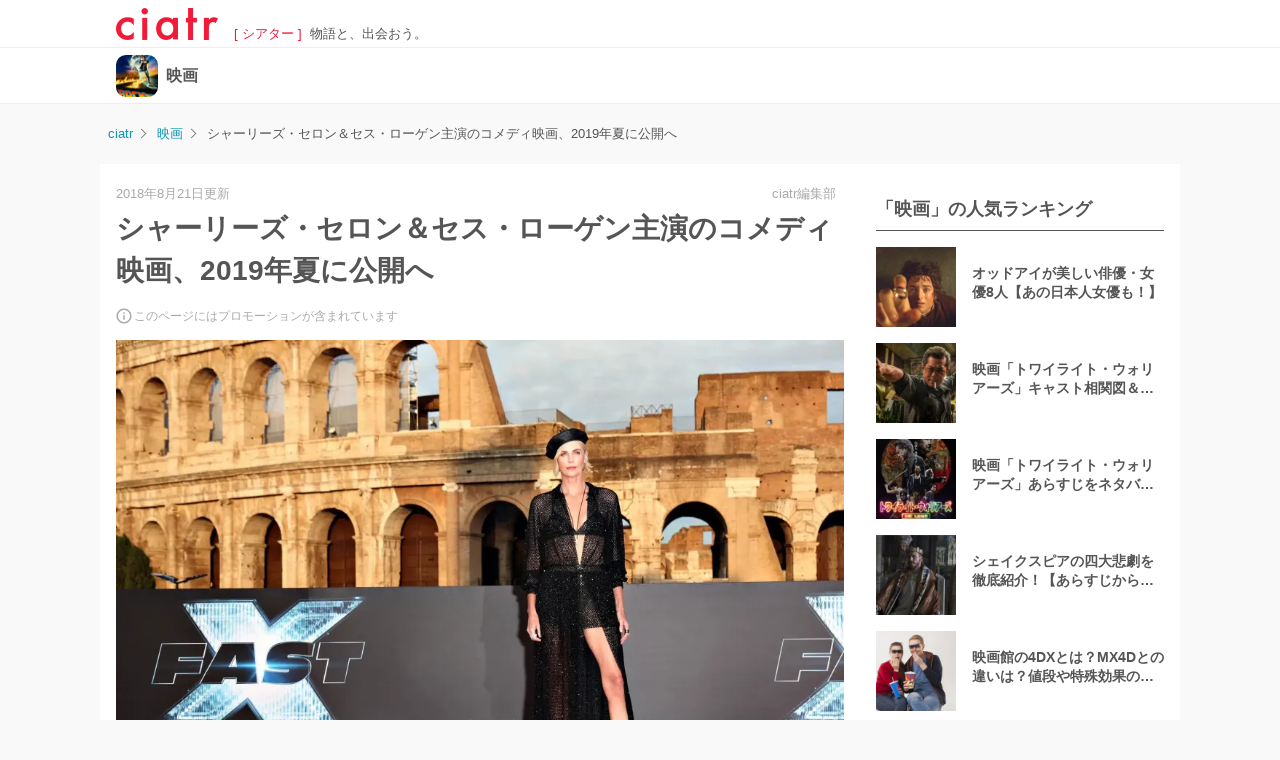

--- FILE ---
content_type: text/html; charset=UTF-8
request_url: https://ciatr.jp/topics/310920
body_size: 14355
content:
<!DOCTYPE html>
<html lang="ja">
    <head>
        <meta charset="utf-8">
<meta http-equiv="X-UA-Compatible" content="IE=edge">
<meta name="viewport" content="width=device-width, initial-scale=1, maximum-scale=1">
<meta name=referrer content="no-referrer-when-downgrade">
<meta name="robots" content="index, follow">



<title>シャーリーズ・セロン＆セス・ローゲン主演のコメディ映画、2019年夏に公開へ | ciatr[シアター] </title>
<meta name="description" content="女優シャーリーズ・セロンと俳優のセス・ローゲンが主演するコメディ映画、『Flarsky(原題)』が2019年6月に封切られることが決まりました！制作側は直近の試写会において、95％という満足度の高い評">

<meta name="thumbnail" content="https://images.ciatr.jp/2024/05/w_828/E2Cx1G6or6Q8r0IGpsaWOPREHtlnrUrSk8TQTSyy.jpg">

<link rel="canonical" href="https://ciatr.jp/topics/310920">




<meta name="apple-mobile-web-app-title" content="ciatr">


<meta property="fb:app_id" content="265933153444271">
<meta property="og:type" content="website">
<meta property="og:title" content="シャーリーズ・セロン＆セス・ローゲン主演のコメディ映画、2019年夏に公開へ | ciatr[シアター] ">
<meta property="og:description" content="女優シャーリーズ・セロンと俳優のセス・ローゲンが主演するコメディ映画、『Flarsky(原題)』が2019年6月に封切られることが決まりました！制作側は直近の試写会において、95％という満足度の高い評">
<meta property="og:url" content="https://ciatr.jp/topics/310920">
<meta property="og:image" content="https://images.ciatr.jp/2024/05/w_828/E2Cx1G6or6Q8r0IGpsaWOPREHtlnrUrSk8TQTSyy.jpg">


<meta name="twitter:card" content="summary_large_image">
<meta name="twitter:site" content="@ciatrjp">
<meta name="twitter:title" content="シャーリーズ・セロン＆セス・ローゲン主演のコメディ映画、2019年夏に公開へ | ciatr[シアター] ">
<meta name="twitter:description" content="女優シャーリーズ・セロンと俳優のセス・ローゲンが主演するコメディ映画、『Flarsky(原題)』が2019年6月に封切られることが決まりました！制作側は直近の試写会において、95％という満足度の高い評">
<meta name="twitter:image" content="https://images.ciatr.jp/2024/05/w_828/E2Cx1G6or6Q8r0IGpsaWOPREHtlnrUrSk8TQTSyy.jpg">


<link rel="icon" href="/favicon.ico" sizes="any">
<link rel="icon" href="/favicon.svg" type="image/svg+xml">
<link rel="apple-touch-icon" href="/apple-touch-icon.png" />
<link rel="manifest" href="/site.webmanifest" />


<link href="/css/app.b14a46b044b78b1907a0.css" rel="stylesheet" type="text/css">
<link href="/css/topics.b14a46b044b78b1907a0.css" rel="stylesheet" type="text/css" />





<script type="text/javascript">
  window.ciatr = window.ciatr || {};
  window.ciatr.csrfToken = "HMQK2rSOpEuI5d2289xdvs0QPomR5Xv0ucX8bc40";

  var images = Array.prototype.slice.call(document.images);

  images.forEach(function(image) {
    var src = image.getAttribute('src');
    image.removeAttribute('src');

    image.onclick = function() {
      image.src = src;
    };
  });
</script>


<script src="https://cs.nakanohito.jp/j1/optimize.js?id=54256" async></script>


<link href="https://vjs.zencdn.net/7.19.2/video-js.css" rel="stylesheet">
<script defer src="https://vjs.zencdn.net/7.19.2/video.min.js"></script>
<script>
    window.addEventListener('DOMContentLoaded', () => {
        const playerElement = document.getElementById('vjs-player');

        if (!playerElement) {
            return;
        }
        const player = videojs('vjs-player', {autoplay: false, controls: true, playsinline: true, preload: 'auto', fluid: true});
        const isPromotionalArticle = false;

        if (!isPromotionalArticle) {
            return;
        }
        const isPc = true;
        const POSITION_STATE = Object.freeze({
            ABOVE_VIEWPORT: -1,
            IN_VIEWPORT: 0,
            BELLOW_VIEWPORT: 1,
        });
        const detectPosition = (element) => {
            if (element.getBoundingClientRect().top - document.documentElement.clientHeight > 0) {
                return POSITION_STATE.BELLOW_VIEWPORT;
            } else if (element.getBoundingClientRect().bottom < 0) {
                return POSITION_STATE.ABOVE_VIEWPORT;
            } else {
                return POSITION_STATE.IN_VIEWPORT;
            }
        }
        const playerHeightInViewPoint = player.currentDimension('height');
        playerElement.parentNode.style.height = `${playerHeightInViewPoint}px`;

        player.ready(() => {
            const playerContainerElememt = document.getElementById('vjs-player-container');
            const closeButtonElement = player.getChild('ControlBar').addChild('button', {
                className: 'vjs-visible-text closeButton origin',
                clickHandler: (event) => {
                    player.pause();
                    player.removeClass('overlay');
                },
            });
            let position = detectPosition(playerContainerElememt);
            let isPlayerStarted = false;

            if (position === POSITION_STATE.IN_VIEWPORT && !isPlayerStarted) {
                player.autoplay('muted');
                isPlayerStarted = true;
            }
            window.addEventListener('scroll', () => {
                const newPosition = detectPosition(playerContainerElememt);
                if (position === newPosition) {
                    return;
                }
                position = newPosition;

                switch (position) {
                    case POSITION_STATE.BELLOW_VIEWPORT: {
                        if (isPc && isPlayerStarted) {
                            player.addClass('overlay');
                            player.fluid(false);
                            player.width('400px');
                            closeButtonElement.removeClass('origin');
                        }
                        return;
                    }
                    case POSITION_STATE.IN_VIEWPORT: {
                        player.removeClass('overlay');
                        player.fluid(true);
                        closeButtonElement.addClass('origin');

                        if (!isPlayerStarted) {
                            player.autoplay('muted');
                        }
                        isPlayerStarted = true;
                        return;
                    }
                    case POSITION_STATE.ABOVE_VIEWPORT: {
                        player.addClass('overlay');
                        closeButtonElement.removeClass('origin');

                        if (isPc) {
                            player.fluid(false);
                            player.width('400px');
                        }
                        return;
                    }
                    default:
                        return;
                }
            }, { passive: true });
        });
    });
</script>


<script defer>
  var youTubePlayer;

  function handleYouTubePlayerAPIReady(event, youTubeElement, i) {
    var image = new Image();
    image.src = "https://i3.ytimg.com/vi/" + youTubeElement.dataset.embed + "/mqdefault.jpg";
    image.alt = "Click to play the video";
    image.className = 'thumbnail';
    image.loading = 'lazy';
    image.width = youTubeElement.scrollWidth;
    image.height = Math.round(youTubeElement.scrollWidth * 9 / 16);
    image.addEventListener("load", function() {
      youTubeElement.appendChild(image);
    }(i));

    youTubeElement.addEventListener("click", function() {
      youTubePlayer = new YT.Player(this.id, {
        height: '',
        width: '',
        videoId: this.dataset.embed,
        events: {
          'onReady': function(event) {
            event.target.playVideo();
          }
        }
      });
      this.innerHTML = "";
    });
  };

  function onYouTubePlayerAPIReady(event) {
    var youTubeLinks = document.querySelectorAll(".item-link-youtube-player");

    // Display 10 Youtube iframes at the most.
    for (var i = 0; i < Math.min(youTubeLinks.length, 10); i++) {
      handleYouTubePlayerAPIReady(event, youTubeLinks[i], i);
    }

    // Check if there are still undisplayed Youtube iframes every 0.5 seconds.
    var handleYouTubePlayerAPIReadyInterval = setInterval(function() {
      youTubeLinks = document.querySelectorAll(".item-link-youtube-player");

      // Display Youtube iframes one by one.
      var isDisplayedAll = true
      for (var i = 0; i < youTubeLinks.length; i++) {
        if (youTubeLinks[i].lastChild.nodeName !== 'IMG') {
          isDisplayedAll = false

          handleYouTubePlayerAPIReady(event, youTubeLinks[i], i);
        }
      }

      // Clear interval function if all Youtube iframes are displayed.
      if (isDisplayedAll) {
        clearInterval(handleYouTubePlayerAPIReadyInterval);
      }
    }, 500);
  }
</script>

<script>
  function loadYouTubeIFrame() {
    // Check if Youtube Iframe API has already been loaded.
    if (document.getElementById("youtube-iframe-api")) {
      return;
    }

    var tag = document.createElement('script');
    tag.id = "youtube-iframe-api";
    tag.src = "https://www.youtube.com/iframe_api";

    var firstScriptTag = document.getElementsByTagName('script')[0];
    firstScriptTag.parentNode.insertBefore(tag, firstScriptTag);
  }
</script>


<script>
    dataLayer = [
        {
            'category': '映画',
            'sub_category': '映画',
            'privateTag': '海外ノーマル',
            'device': 'pc',
            'route': 'articles.show'
        }
    ];
    adsLayer = [
        {
            'privateTagNoAds': '',
            'agency': 'f'
        }
    ];
</script>

<script>
    (function(w, d, s, l, i) {
        w[l] = w[l] || [];
        w[l].push({
            'gtm.start': new Date().getTime(),
            event: 'gtm.js'
        });
        var f = d.getElementsByTagName(s)[0],
            j = d.createElement(s),
            dl = l != 'dataLayer' ? '&l=' + l : '';
        j.async = true;
        j.src =
            'https://www.googletagmanager.com/gtm.js?id=' + i + dl;
        f.parentNode.insertBefore(j, f);
    })(window, document, 'script', 'dataLayer', 'GTM-KHT5GPQ');
</script>


<script defer src="https://platform.twitter.com/widgets.js" charset="utf-8"></script>
<script defer src="https://www.instagram.com/embed.js"></script>


<script>
    // document.location.search から、keyのvalueを取得します。
    function extractValueFromLocationSearchWithKey(locationSearch, key) {
        locationSearch = locationSearch ? locationSearch : '';

        var searchKeyValues = locationSearch.slice(1).split('&');
        for (var i = 0; i < searchKeyValues.length; i++) {
            var searchKeyValue = searchKeyValues[i].split('='); //keyと値に分割。
            if (searchKeyValue[0] === key) {
                return searchKeyValue[1];
            }
        }
        return '';
    }

    // url文字列からhostnameを取得します。
    function extractHostname(url) {
        url = url ? url : '';

        // remove protocol
        var hostname = url.indexOf("//") > -1 ? url.split('/')[2] : url.split('/')[0];
        // remove port
        hostname = hostname.split(':')[0];
        // remove query
        hostname = hostname.split('?')[0];
        return hostname;
    }

    // userがどこから来たかの値。
    function getUserFrom() {
        var userFromValue = 'None';
        var utmSourceValue = extractValueFromLocationSearchWithKey(document.location.search, 'utm_source');
        if (utmSourceValue) {
            userFromValue = utmSourceValue;
        } else {
            var hostname = extractHostname(document.referrer);
            if (hostname) {
                userFromValue = hostname;
            }
        }
        return userFromValue;
    }
</script>

<script type="text/javascript">
    // Prebid.jsの対象枠設定
    window.pbjs = window.pbjs || {};
    window.pbjs.que = window.pbjs.que || [];
</script>

<script async='async' src="https://flux-cdn.com/client/1000334/ciatr_01580.min.js"></script>

<script type="text/javascript">
    var headerBiddingSlots = [];
    var nonHeaderBiddingSlots = [];

    // PrebidとAmazonTam用の設定
    window.googletag = window.googletag || {};
    window.googletag.cmd = window.googletag.cmd || [];

    var timeout = 2500;
</script>

<script async='async' src='https://securepubads.g.doubleclick.net/tag/js/gpt.js'></script>

<script type="text/javascript">
    window.fluxtag = {
        readyBids: {
            prebid: false,
            amazon: false,
            google: false
        },
        failSafeTimeout: timeout,
        isFn: function isFn(object) {
            var _t = 'Function';
            var toString = Object.prototype.toString;
            return toString.call(object) === '[object ' + _t + ']';
        },
        launchAdServer: function() {
            if (!fluxtag.readyBids.prebid || !fluxtag.readyBids.amazon) {
                return;
            }
            fluxtag.requestAdServer();
        },
        requestAdServer: function() {
            if (!fluxtag.readyBids.google) {
                fluxtag.readyBids.google = true;
                googletag.cmd.push(function() {
                    if (!!(pbjs.setTargetingForGPTAsync) && fluxtag.isFn(pbjs.setTargetingForGPTAsync)) {
                        pbjs.que.push(function() {
                            pbjs.setTargetingForGPTAsync();
                        });
                    }
                    googletag.pubads().refresh(headerBiddingSlots);
                });
            }
        }
    };
</script>

<script type="text/javascript">
    setTimeout(function() {
        fluxtag.requestAdServer();
    }, fluxtag.failSafeTimeout);
</script>

<script type="text/javascript">
    // GPT, apstag双方でslot化する広告枠の共通プロパティを定義
    var commonSlotProperties = [];

            

                    commonSlotProperties.push({
                slotID: 'div-gpt-ad-1493468520407-0',
                generalSize: [[970, 250], [1, 1], [728, 90], [1010, 200]],
                isResizeRelativeViewport: false,
                slotName: '/23277544605/ciatrPC_ArticlePage_Billboard'
            });
            commonSlotProperties.push({
                slotID: 'div-gpt-ad-1493468520407-1',
                generalSize: [[728, 90]],
                isResizeRelativeViewport: false,
                slotName: '/23277544605/ciatrPC_ArticlePage_Header'
            });
                            commonSlotProperties.push({
                    slotID: 'div-gpt-ad-1569459398469-0',
                    generalSize: [[300, 250], [336, 280]],
                    isResizeRelativeViewport: false,
                    slotName: '/23277544605/ciatrPC_ArticlePage_Middle_Left'
                });
                commonSlotProperties.push({
                    slotID: 'div-gpt-ad-1569459479707-0',
                    generalSize: [[300, 250], [336, 280]],
                    isResizeRelativeViewport: false,
                    slotName: '/23277544605/ciatrPC_ArticlePage_Middle_Right'
                });
                commonSlotProperties.push({
                    slotID: 'div-gpt-ad-1638352072312-0',
                    generalSize: [[300, 250], [336, 280]],
                    isResizeRelativeViewport: false,
                    slotName: '/23277544605/ciatrPC_ArticlePage_Middle2_Left'
                });
                commonSlotProperties.push({
                    slotID: 'div-gpt-ad-1638352129761-0',
                    generalSize: [[300, 250], [336, 280]],
                    isResizeRelativeViewport: false,
                    slotName: '/23277544605/ciatrPC_ArticlePage_Middle2_Right'
                });
                commonSlotProperties.push({
                    slotID: 'div-gpt-ad-1569459652793-0',
                    generalSize: [[300, 250], [336, 280]],
                    isResizeRelativeViewport: false,
                    slotName: '/23277544605/ciatrPC_ArticlePage_Middle3_Left'
                });
                commonSlotProperties.push({
                    slotID: 'div-gpt-ad-1569459879236-0',
                    generalSize: [[300, 250], [336, 280]],
                    isResizeRelativeViewport: false,
                    slotName: '/23277544605/ciatrPC_ArticlePage_Middle3_Right'
                });
                commonSlotProperties.push({
                    slotID: 'div-gpt-ad-1642147251959-0',
                    generalSize: [[300, 250], [336, 280]],
                    isResizeRelativeViewport: false,
                    slotName: '/23277544605/ciatrPC_ArticlePage_Middle4_left'
                });
                commonSlotProperties.push({
                    slotID: 'div-gpt-ad-1642147804180-0',
                    generalSize: [[300, 250], [336, 280]],
                    isResizeRelativeViewport: false,
                    slotName: '/23277544605/ciatrPC_ArticlePage_Middle4_Right'
                });
                commonSlotProperties.push({
                    slotID: 'div-gpt-ad-1642147302003-0',
                    generalSize: [[336, 280], [300, 250]],
                    isResizeRelativeViewport: false,
                    slotName: '/23277544605/ciatrPC_ArticlePage_Middle5_Left'
                });
                commonSlotProperties.push({
                    slotID: 'div-gpt-ad-1642147335776-0',
                    generalSize: [[336, 280], [300, 250]],
                    isResizeRelativeViewport: false,
                    slotName: '/23277544605/ciatrPC_ArticlePage_Middle5_Right'
                });
                commonSlotProperties.push({
                    slotID: 'div-gpt-ad-1642147390516-0',
                    generalSize: [[336, 280], [300, 250]],
                    isResizeRelativeViewport: false,
                    slotName: '/23277544605/ciatrPC_ArticlePage_Middle6_Left'
                });
                commonSlotProperties.push({
                    slotID: 'div-gpt-ad-1642147420148-0',
                    generalSize: [[336, 280], [300, 250]],
                    isResizeRelativeViewport: false,
                    slotName: '/23277544605/ciatrPC_ArticlePage_Middle6_Right'
                });
                commonSlotProperties.push({
                    slotID: 'div-gpt-ad-1642147510390-0',
                    generalSize: [[336, 280], [300, 250]],
                    isResizeRelativeViewport: false,
                    slotName: '/23277544605/ciatrPC_ArticlePage_Middle7_Left'
                });
                commonSlotProperties.push({
                    slotID: 'div-gpt-ad-1642147542452-0',
                    generalSize: [[300, 250], [336, 280]],
                    isResizeRelativeViewport: false,
                    slotName: '/23277544605/ciatrPC_ArticlePage_Middle7_Right'
                });
                commonSlotProperties.push({
                    slotID: 'div-gpt-ad-1642147612840-0',
                    generalSize: [[336, 280], [300, 250]],
                    isResizeRelativeViewport: false,
                    slotName: '/23277544605/ciatrPC_ArticlePage_Middle8_Left'
                });
                commonSlotProperties.push({
                    slotID: 'div-gpt-ad-1642147649669-0',
                    generalSize: [[336, 280], [300, 250]],
                    isResizeRelativeViewport: false,
                    slotName: '/23277544605/ciatrPC_ArticlePage_Middle8_Right'
                });
                commonSlotProperties.push({
                    slotID: 'div-gpt-ad-1642147683018-0',
                    generalSize: [[300, 250], [336, 280]],
                    isResizeRelativeViewport: false,
                    slotName: '/23277544605/ciatrPC_ArticlePage_Middle9_Left'
                });
                commonSlotProperties.push({
                    slotID: 'div-gpt-ad-1642147714503-0',
                    generalSize: [[300, 250], [336, 280]],
                    isResizeRelativeViewport: false,
                    slotName: '/23277544605/ciatrPC_ArticlePage_Middle9_Right'
                });
                commonSlotProperties.push({
                    slotID: 'div-gpt-ad-1642147147223-0',
                    generalSize: [[300, 250], [336, 280]],
                    isResizeRelativeViewport: false,
                    slotName: '/23277544605/ciatrPC_ArticlePage_Middle10_Left'
                });
                commonSlotProperties.push({
                    slotID: 'div-gpt-ad-1642147210876-0',
                    generalSize: [[300, 250], [336, 280]],
                    isResizeRelativeViewport: false,
                    slotName: '/23277544605/ciatrPC_ArticlePage_Middle10_Right'
                });
                        commonSlotProperties.push({
                slotID: 'div-gpt-ad-1493468520407-3',
                generalSize: [[336, 280], [300, 250]],
                isResizeRelativeViewport: false,
                slotName: '/23277544605/ciatrPC_ArticlePage_Footer_Left'
            });
            commonSlotProperties.push({
                slotID: 'div-gpt-ad-1493468520407-4',
                generalSize: [[336, 280], [300, 250]],
                isResizeRelativeViewport: false,
                slotName: '/23277544605/ciatrPC_ArticlePage_Footer_Right'
            });
            commonSlotProperties.push({
                slotID: 'div-gpt-ad-1637062781490-0',
                generalSize: ['fluid', [950, 90], [1, 1], [728, 90], [970, 90]],
                isResizeRelativeViewport: false,
                slotName: '/23277544605/ciatrPC_ArticlePage_Anchor'
            });
            commonSlotProperties.push({
                slotID: 'div-gpt-ad-1644305415600-0',
                generalSize: [[1, 1]],
                isResizeRelativeViewport: false,
                slotName: '/23277544605/ciatrPC_ArticlePage_WipeOverlay'
            });
                commonSlotProperties.push({
            slotID: 'div-gpt-ad-1493468520407-5',
            generalSize: [[300, 600], [300, 250]],
            isResizeRelativeViewport: false,
            slotName: '/23277544605/ciatrPC_Sidebar_Header'
        });
        commonSlotProperties.push({
            slotID: 'div-gpt-ad-1569459274453-0',
            generalSize: [[300, 250]],
            isResizeRelativeViewport: false,
            slotName: '/23277544605/ciatrPC_Sidebar_Middle'
        });
        commonSlotProperties.push({
            slotID: 'div-gpt-ad-1493468520407-6',
            generalSize: [[300, 600], [300, 250], [160, 600]],
            isResizeRelativeViewport: false,
            slotName: '/23277544605/ciatrPC_Sidebar_Footer'
        });
    </script>

<script type="text/javascript">
    function apstagSlotsFrom(properties) {
        // apstag slots定義を取得

        // type Properties = {
        //     slotID: string;
        //     sizes: Array<Array<number> | string>;
        //     slotName: string;
        // }
        return properties.map(function (property) {
            var sizes = property.generalSize.filter(function (generalSize) {
                return Array.isArray(generalSize) && !(generalSize[0] === 1 && generalSize[1] === 1);
            });

            return {
                slotID: property.slotID,
                sizes: sizes,
                slotName: property.slotName
            };
        });
    }
</script>

<script type='text/javascript'>
    ! function(a9, a, p, s, t, A, g) {
        if (a[a9]) return;

        function q(c, r) {
            a[a9]._Q.push([c, r])
        }
        a[a9] = {
            init: function() {
                q("i", arguments)
            },
            fetchBids: function() {
                q("f", arguments)
            },
            setDisplayBids: function() {},
            targetingKeys: function() {
                return []
            },
            _Q: []
        };
        A = p.createElement(s);
        A.async = !0;
        A.src = t;
        g = p.getElementsByTagName(s)[0];
        g.parentNode.insertBefore(A, g)
    }("apstag", window, document, "script", "//c.amazon-adsystem.com/aax2/apstag.js");
    apstag.init({
        pubID: '3855',
        adServer: 'googletag',
        bidTimeout: timeout
    });
    apstag.fetchBids({
                slots: apstagSlotsFrom(commonSlotProperties),
            }, function(bids) {
                googletag.cmd.push(function() {
                    apstag.setDisplayBids();
                    // TAM(UAM)を呼び出す
                    fluxtag.readyBids.amazon = true;
                    fluxtag.launchAdServer();
                });
            });
</script>

<script type="text/javascript">
    function generateGPTSlotFrom(property) {
        // GPT用のslot定義を取得

        // type Property = {
        //     slotID: string;
        //     generalSize: Array<Array<number> | string>;
        //     slotName: string;
        // }
        var generalSize = property.generalSize.length === 1 ? property.generalSize[0] : property.generalSize;
        return googletag.defineSlot(property.slotName, generalSize, property.slotID);
    }
</script>

<script>
    // インタースティシャル専用の広告ユニットを用意します。
    //var googleInterstitialSlot;

    googletag.cmd.push(function() {
                    

            commonSlotProperties.forEach(function (property) {
                var slot = generateGPTSlotFrom(property);
                headerBiddingSlots.push(slot.addService(googletag.pubads()));
            });

            // インタースティシャル専用の広告ユニットに、AdX広告申込情報を紐つけます。
            //googleInterstitialSlot = googletag.defineOutOfPageSlot('/23277544605/ciatrPC_ArticlePage_Interstitial', googletag.enums.OutOfPageFormat.INTERSTITIAL);
            //if (googleInterstitialSlot) {
            //    nonHeaderBiddingSlots.push(googleInterstitialSlot.addService(googletag.pubads()));
            //}
        
        googletag.pubads().disableInitialLoad();
        googletag.pubads().enableSingleRequest();
        googletag.pubads().collapseEmptyDivs();
        googletag.enableServices();
        googletag.pubads().enableLazyLoad({fetchMarginPercent: 300, renderMarginPercent: 150, mobileScaling: 2.0});

                    googletag.pubads().setTargeting('topics_id', ['310920']);
            googletag.pubads().setTargeting('user_from', getUserFrom());
        
                                    googletag.pubads().setTargeting('category', ['映画']);
                    
        
        // HeaderBiddingの対象枠外枠は即座にrefresh
        if (nonHeaderBiddingSlots.length > 0) {
            googletag.pubads().refresh(nonHeaderBiddingSlots);
        }

        if (headerBiddingSlots.length > 0) {
            // Prebidが呼び出せる状態の場合
            if (!!(window.pbFlux) && !!(window.pbFlux.prebidBidder) && fluxtag.isFn(window.pbFlux.prebidBidder)) {
                pbjs.que.push(function () {
                    window.pbFlux.prebidBidder();
                });
            } else {
                // Prebidが呼び出せない場合、すぐにGAMを呼び出す
                fluxtag.readyBids.prebid = true;
                fluxtag.launchAdServer();
            }
        }
    });
</script>


<script defer src="https://widget.1screen.tv/src/widget.js"></script>

<script>
    var matches = window.location.pathname.match(/\/topics\/([1-9][0-9]*)/i);
    var articleId = (matches && matches.length > 0) ? matches[matches.length - 1] : '0';

    window.onescreen = window.onescreen || {};
    window.onescreen.apiKey = 'ZNhz9EX0Dm5kC0CU6dMeBauREPCQvKTI2PL1DgRk';
    window.onescreen.analyticsId = 'G-0BDDQ22GXX';
</script>


<script type="text/javascript">
  var _fout_queue = _fout_queue || {}; if (_fout_queue.segment === void 0) _fout_queue.segment = {};
  if (_fout_queue.segment.queue === void 0) _fout_queue.segment.queue = [];
  _fout_queue.segment.queue.push({
    'user_id': 37460
  });
  (function() {
    var el = document.createElement('script'); el.type = 'text/javascript'; el.async = true;
    el.src = 'https://js.fout.jp/segmentation.js';
    var s = document.getElementsByTagName('script')[0]; s.parentNode.insertBefore(el, s);
  })();
</script>


<!-- Geniee Wrapper Head Tag -->
<script>
  window.gnshbrequest = window.gnshbrequest || {cmd:[]};
  window.gnshbrequest.cmd.push(function(){
  window.gnshbrequest.registerPassback("1511812");
  window.gnshbrequest.forceInternalRequest();
  });
</script>
<script async src="https://cpt.geniee.jp/hb/v1/122637/470/wrapper.min.js"></script>
<!-- /Geniee Wrapper Head Tag -->


<script async src="https://as.uncn.jp/utm/db0b7d7e-ac0c-43ba-8491-52bbbe685188/latest.js"></script>

<!-- https://ciatr.jp/topics/310920 -->    </head>
    <body>
        
        <noscript>
    <iframe src="https://www.googletagmanager.com/ns.html?id=GTM-KHT5GPQ" height="0" width="0" style="display:none;visibility:hidden"></iframe>
</noscript>

        <div class=" desktop">
            <div style="width: 100%;">

                <header class="globalnav header">
        <div class="header-inner">
                            <div class="header-item">
    <div class="site-title">
        <a href="https://ciatr.jp" class="header-logo" title="ciatr[シアター]">
            <img src="https://ciatr.jp/images/header_logo.png" class="header-logo-img" alt="ciatr[シアター]" width="204" height="64" />
        </a>
    </div>
    <div class="header-text">
        <a href="https://ciatr.jp" class="header-text-title">[ シアター ]</a>
        <div class="header-text-subtitle">物語と、出会おう。</div>
    </div>
</div>
            
                    </div>
    </header>

                <div class="  ">
                    


                                            <div class="cat-header  ">
    <div class="cat-header-inner">
        <a href="https://ciatr.jp/category/movie" class="cat-header-image">
            <img src="https://images.ciatr.jp/2024/06/w_200,h_200/JWWeTvmSApjvsO97Ttsj30buo5YHRDI2SFiSduOA.jpg" width="200" height="200" alt="映画" loading="eager">
        </a>

        <a href="https://ciatr.jp/category/movie" class="cat-header-name">
            映画
        </a>
    </div>
</div>
                    
                    
                    
                                            <div class="ad-box">
    <!-- /23277544605/ciatrPC_ArticlePage_Billboard -->
    <div id='div-gpt-ad-1493468520407-0' style='min-width: 970px; min-height: 250px;'>
        <script>
            googletag.cmd.push(function() {
                googletag.display('div-gpt-ad-1493468520407-0');
            });
        </script>
    </div>
</div>
                    
                    
                                            <div class="breadcrumb">
    <ol itemscope itemtype="https://schema.org/BreadcrumbList">
        <li itemprop="itemListElement" itemscope itemtype="https://schema.org/ListItem">
            <a itemprop="item" href="/">
                <span itemprop="name">ciatr</span>
            </a>
            <meta itemprop="position" content="1" />
        </li>
                                                <li itemprop="itemListElement" itemscope itemtype="https://schema.org/ListItem">
                    <a itemprop="item" href="https://ciatr.jp/category/movie">
                        <span itemprop="name">映画</span>
                    </a>
                    <meta itemprop="position" content="2" />
                </li>
                                                            <li>
                    <strong>シャーリーズ・セロン＆セス・ローゲン主演のコメディ映画、2019年夏に公開へ</strong>
                </li>
                        </ol>
</div>
                    


                    


                    
                        <div class="content ">
                            <div class="main-content">
                            <article class="article" itemscope itemtype="https://schema.org/Article">
    <div itemprop="publisher" itemtype="https://schema.org/Organization" itemscope>
        <meta itemprop="name" content="ciatr">
        <meta itemprop="logo" content="https://ciatr.jp/images/header_logo.png">
    </div>
    <meta itemprop="datePublished" content="2018-08-21T16:20:30+0900">
    <div class="article-content">

        

        <div class="article-header">
            <div class="article-cap">
                <span class="date" itemprop="dateModified" content="2018-08-21T16:20:30+0900">
                    2018年8月21日更新
                </span>
                <span class="author" itemscope itemprop="author" itemtype="https://schema.org/Person">
                                        <a href="https://ciatr.jp/writers/1">
                        <span itemprop="name">ciatr編集部</span>
                    </a>
                </span>
            </div>

            <div class="article-name">
                <h1 itemprop="headline">シャーリーズ・セロン＆セス・ローゲン主演のコメディ映画、2019年夏に公開へ</h1>
            </div>

            <div class="article-ads-information">
                <svg class="info-icon" xmlns="http://www.w3.org/2000/svg" width="16" height="16" viewBox="0 0 16 16" fill="none">
                    <path d="M7.25 4.25H8.75V5.75H7.25V4.25ZM7.25 7.25H8.75V11.75H7.25V7.25ZM8 0.5C3.86 0.5 0.5 3.86 0.5 8C0.5 12.14 3.86 15.5 8 15.5C12.14 15.5 15.5 12.14 15.5 8C15.5 3.86 12.14 0.5 8 0.5ZM8 14C4.6925 14 2 11.3075 2 8C2 4.6925 4.6925 2 8 2C11.3075 2 14 4.6925 14 8C14 11.3075 11.3075 14 8 14Z" fill="#7A7A7A" />
                </svg>
                <span class="info-text">このページにはプロモーションが含まれています</span>
            </div>

                        <div class="article-cover-wrapper">
                <div
                    class="article-cover img-cover "
                    itemprop="image" itemscope itemtype="https://schema.org/ImageObject">
                    <picture>
    <source srcset="https://images.ciatr.jp/2024/05/w_1000/E2Cx1G6or6Q8r0IGpsaWOPREHtlnrUrSk8TQTSyy.webp" type="image/webp" alt="シャーリーズ・セロン">
    <source srcset="https://images.ciatr.jp/2024/05/w_1000/E2Cx1G6or6Q8r0IGpsaWOPREHtlnrUrSk8TQTSyy.jpg" alt="シャーリーズ・セロン">
    <img src="https://images.ciatr.jp/2024/05/w_1000/E2Cx1G6or6Q8r0IGpsaWOPREHtlnrUrSk8TQTSyy.jpg" alt="シャーリーズ・セロン" height="1300" width="1950" />
</picture>
                    <meta itemprop="url" content="https://images.ciatr.jp/2024/05/w_1000/E2Cx1G6or6Q8r0IGpsaWOPREHtlnrUrSk8TQTSyy.jpg">
                    <meta itemprop="width" content="1950">
                    <meta itemprop="height" content="1300">
                </div>
                            </div>
                    </div>

        <div class="article-body" itemprop="articleBody">
                        
            
            <!-- Geniee Body Tag 1591988 -->
<div data-cptid="1591988" style="display: block;">
<script>
  window.gnshbrequest.cmd.push(function() {
    window.gnshbrequest.applyThirdPartyTag("1591988", "[data-cptid='1591988']");
  });
</script>
</div>
<!-- /Geniee Body Tag 1591988 -->
<!-- Fourm anymind Body Tag -->
<script type="application/javascript" src="//anymind360.com/js/197/ats.js"></script>
<!-- /Fourm anymind Body Tag --><div id="article-index" class="index-box">
    <div class="index-wrapper">
        <div class="index-content">
            <div class=index-title>
                <img class="index-icon" src="https://ciatr.jp/images/icon_menu.svg" alt="menu icon" width="18" height="15" />
                <p class="index-title-text">
                    タップできる目次
                </p>
            </div>
            <ul id="index-list-content" class="is-shown">
                                                <li class="index-list-item">
                    <a data-google-interstitial="false" href="#index-0" class="scroll-link-on-table-of-contents">
                        シャーリーズ・セロン×セス・ローゲンのコメディ映画！2019年夏に公開
                    </a>
                </li>
                            </ul>
        </div>
            </div>
    </div>
        </div>

                        <div class="header-ad-frame-wrapper">
    <div class="ad-frame">
        <p class="ad-label header-ad-label">AD</p>
        <div class="ad-box header-ad-box">
            <!-- /23277544605/ciatrPC_ArticlePage_Header -->
            <div id='div-gpt-ad-1493468520407-1' style='min-width: 728px; min-height: 90px;'>
                <script>
                    googletag.cmd.push(function() {
                        googletag.display('div-gpt-ad-1493468520407-1');
                    });
                </script>
            </div>
        </div>
    </div>
</div>
                        
        

        <div class="article-body" itemprop="articleBody">
                        <div class="component ArticleComponentHead" id="204086">
                <h2 id="index-0">シャーリーズ・セロン×セス・ローゲンのコメディ映画！2019年夏に公開</h2>
    </div>
<div class="component ArticleComponentText" id="204087">
    <p class="item-text">女優シャーリーズ・セロンと俳優のセス・ローゲンが主演するコメディ映画、『Flarsky (原題)』が2019年6月に封切られることが決まりました！制作側は直近の試写会において、95％という満足度の高い評価を得ていることに自信をつけ、2018年に『オーシャンズ8』が担った「夏の盛り上げ役」のコメディー枠に本作を据えるつもりのようだ、と米メディアVarietyなどが報じています。

『Flarsky (原題)』は、セス・ローゲン演じる運に見放されたジャーナリストの冴えない男が、一連の喜劇的な事件を介して、史上初女性大統領の座を狙うバリバリのキャリアウーマンの目に留まるというストーリー。このパワフルな女性を、シャーリーズ・セロンが演じます。

本作の監督はジョナサン・レヴィンが務め、セス・ローゲンとエヴァン・ゴールドバーグのコンビが製作総指揮を担当。このコンビはセス・ローゲンの出世作となった『無ケーカクの命中男 ノックトアップ』や、CGアニメーション映画で初めてR15指定を受けた『ソーセージ・パーティー』などで知られていますが、どれもこれも高評価を受けています。

さて、このチームにシャーリーズ・セロンが加わることで、一体どんな相乗効果が生まれるのでしょうか？日本での公開日はまだ不明ですが、期待して待ちたいものです。</p>
</div>

                    </div>

        

        <div class="article-footer">
                        

            
                <div class="article-footer-unit">
                    <div class="share-btns">
    <a href="https://www.facebook.com/sharer.php?src=bm&amp;u=https%3A%2F%2Fciatr.jp%2Ftopics%2F310920%3Futm_source%3Dfacebook%26utm_medium%3Dsocial%26utm_content%3DshareButton&amp;t=%E3%82%B7%E3%83%A3%E3%83%BC%E3%83%AA%E3%83%BC%E3%82%BA%E3%83%BB%E3%82%BB%E3%83%AD%E3%83%B3%EF%BC%86%E3%82%BB%E3%82%B9%E3%83%BB%E3%83%AD%E3%83%BC%E3%82%B2%E3%83%B3%E4%B8%BB%E6%BC%94%E3%81%AE%E3%82%B3%E3%83%A1%E3%83%87%E3%82%A3%E6%98%A0%E7%94%BB%E3%80%812019%E5%B9%B4%E5%A4%8F%E3%81%AB%E5%85%AC%E9%96%8B%E3%81%B8" class="share-btns__frame--fb btn" rel="nofollow"><span class="icon-facebook"></span></a>
    <a href="https://twitter.com/intent/tweet?url=https%3A%2F%2Fciatr.jp%2Ftopics%2F310920%3Futm_source%3Dtwitter%26utm_medium%3Dsocial%26utm_content%3DshareButton&amp;text=%E3%82%B7%E3%83%A3%E3%83%BC%E3%83%AA%E3%83%BC%E3%82%BA%E3%83%BB%E3%82%BB%E3%83%AD%E3%83%B3%EF%BC%86%E3%82%BB%E3%82%B9%E3%83%BB%E3%83%AD%E3%83%BC%E3%82%B2%E3%83%B3%E4%B8%BB%E6%BC%94%E3%81%AE%E3%82%B3%E3%83%A1%E3%83%87%E3%82%A3%E6%98%A0%E7%94%BB%E3%80%812019%E5%B9%B4%E5%A4%8F%E3%81%AB%E5%85%AC%E9%96%8B%E3%81%B8 @ciatrjp #映画" class="share-btns__frame--tw btn" rel="nofollow"><span class="icon-twitter"></span></a>
        <a href="https://b.hatena.ne.jp/add?url=https%3A%2F%2Fciatr.jp%2Ftopics%2F310920%3Futm_source%3Dhatena+bookmark%26utm_medium%3Dsocial%26utm_content%3DshareButton" class="share-btns__frame--hatena btn" rel="nofollow"><span class="icon-hatena"></span></a>
    </div>
                </div>

                                <div class="article-footer-unit">
                                        <div class="ad-frame">
    <p class="ad-label footer-ad-label">AD</p>
    <div class="ad-box footer-ad-box">
        <!-- /23277544605/ciatrPC_ArticlePage_Footer_Left -->
        <div id='div-gpt-ad-1493468520407-3' style='min-width: 300px; min-height: 250px;'>
            <script>
                googletag.cmd.push(function() {
                    googletag.display('div-gpt-ad-1493468520407-3');
                });
            </script>
        </div>

        <!-- /23277544605/ciatrPC_ArticlePage_Footer_Right -->
        <div id='div-gpt-ad-1493468520407-4' style='min-width: 300px; min-height: 250px;'>
            <script>
                googletag.cmd.push(function() {
                    googletag.display('div-gpt-ad-1493468520407-4');
                });
            </script>
        </div>
    </div>
</div>
                                    </div>
                
                                <div class="article-footer-unit">
                    <h2 class="head-main">この記事に関連する記事</h2>
                    <ul class="related-article-list">
                                                <li>
                            <div class="related-article-item">
        
        <div class="related-article-item-text">
            <a class="related-article-item-text__link" href="https://ciatr.jp/topics/60640">
                <h4>シャーリーズ・セロンが伝える、頑張りたくなる7つの人生教訓</h4>
            </a>

            <div class="related-article-item-text__label">
                            </div>
        </div>
    </div>
                        </li>
                                                <li>
                            <div class="related-article-item">
                    <a class="related-article-item-thumbnail" href="https://ciatr.jp/topics/310812">
                                    <picture>
    <source data-srcset="https://images.ciatr.jp/2024/05/w_200,h_200/E2Cx1G6or6Q8r0IGpsaWOPREHtlnrUrSk8TQTSyy.webp" type="image/webp" alt="">
    <source data-srcset="https://images.ciatr.jp/2024/05/w_200,h_200/E2Cx1G6or6Q8r0IGpsaWOPREHtlnrUrSk8TQTSyy.jpg" alt="">
    <img class="lazyload" src=[data-uri] data-src="https://images.ciatr.jp/2024/05/w_200,h_200/E2Cx1G6or6Q8r0IGpsaWOPREHtlnrUrSk8TQTSyy.jpg" alt="" height="200" width="200" />
</picture>
                            </a>
        
        <div class="related-article-item-text">
            <a class="related-article-item-text__link" href="https://ciatr.jp/topics/310812">
                <h4>シャーリーズ・セロン主演映画にニコール・キッドマン参加！セクハラをめぐる実話を描く</h4>
            </a>

            <div class="related-article-item-text__label">
                            </div>
        </div>
    </div>
                        </li>
                                                <li>
                            <div class="related-article-item">
                    <a class="related-article-item-thumbnail" href="https://ciatr.jp/topics/644">
                                    <picture>
    <source data-srcset="https://images.ciatr.jp/2024/07/w_200,h_200/JqxytxJ4YQAn95D4p6iyh1SOzSodGeNy8rPqUFWs.webp" type="image/webp" alt="">
    <source data-srcset="https://images.ciatr.jp/2024/07/w_200,h_200/JqxytxJ4YQAn95D4p6iyh1SOzSodGeNy8rPqUFWs.jpg" alt="">
    <img class="lazyload" src=[data-uri] data-src="https://images.ciatr.jp/2024/07/w_200,h_200/JqxytxJ4YQAn95D4p6iyh1SOzSodGeNy8rPqUFWs.jpg" alt="" height="200" width="200" />
</picture>
                            </a>
        
        <div class="related-article-item-text">
            <a class="related-article-item-text__link" href="https://ciatr.jp/topics/644">
                <h4>【邦画&amp;洋画】爆笑必至のおすすめコメディ映画！涙が出るほど面白い人気作をランキングで紹介</h4>
            </a>

            <div class="related-article-item-text__label">
                            </div>
        </div>
    </div>
                        </li>
                                                <li>
                            <div class="related-article-item">
                    <a class="related-article-item-thumbnail" href="https://ciatr.jp/topics/177320">
                                    <picture>
    <source data-srcset="https://images.ciatr.jp/2025/06/w_200,h_200/Gw15ox9jCkHO3iWzoAbFb7TsqASKXHJp26i2rfbL.webp" type="image/webp" alt="">
    <source data-srcset="https://images.ciatr.jp/2025/06/w_200,h_200/Gw15ox9jCkHO3iWzoAbFb7TsqASKXHJp26i2rfbL.jpg" alt="">
    <img class="lazyload" src=[data-uri] data-src="https://images.ciatr.jp/2025/06/w_200,h_200/Gw15ox9jCkHO3iWzoAbFb7TsqASKXHJp26i2rfbL.jpg" alt="" height="200" width="200" />
</picture>
                            </a>
        
        <div class="related-article-item-text">
            <a class="related-article-item-text__link" href="https://ciatr.jp/topics/177320">
                <h4>『オーシャンズ8』豪華キャスト一覧＆あらすじ解説 有名俳優の出演シーンがカットに？【ネタバレ注意】</h4>
            </a>

            <div class="related-article-item-text__label">
                            </div>
        </div>
    </div>
                        </li>
                                                <li>
                            <div class="related-article-item">
                    <a class="related-article-item-thumbnail" href="https://ciatr.jp/topics/55981">
                                    <img class="lazyload" src=[data-uri] data-src="https://images.ciatr.jp/2018/03/w_200,h_200/fKKbu42r1rfvVP0pR37EzZu8n16yedDmj8Up4fPs.jpeg" alt="" height="200" width="200" />
                            </a>
        
        <div class="related-article-item-text">
            <a class="related-article-item-text__link" href="https://ciatr.jp/topics/55981">
                <h4>セス・ローゲン新作映画『ナイト・ビフォア 俺たちのメリーハングオーバー』キャスト・あらすじまとめ！</h4>
            </a>

            <div class="related-article-item-text__label">
                            </div>
        </div>
    </div>
                        </li>
                                            </ul>
                </div>
                
                
                                                
                
                
                                <div class="article-footer-unit">
                    <h2 class="head-main">あなたにおすすめの記事</h2>
                    <div class="OUTBRAIN" data-src="DROP_PERMALINK_HERE" data-widget-id="AR_1"></div>
<script type="text/javascript" async src="//widgets.outbrain.com/outbrain.js"></script>
                </div>
                
                
                                <div class="article-footer-unit">
                    <h2 class="head-main">この記事を書いたライター</h2>
                    <div class="writer-item">
    <div class="writer-thumb">
        <a href="https://ciatr.jp/writers/1">
            <img src="https://images.ciatr.jp/2021/08/w_200,h_200/ca3CunRf3HzUutpZAjK2CS1e8yXsChH3nGAtphe2.jpg" />
        </a>
    </div>
    <div class="writer-text">
        <a href="https://ciatr.jp/writers/1" class="writer-name">
            ciatr編集部
        </a>
        <div class="writer-profile">ciatr編集部には、映画、ドラマ、アニメなど、それぞれのカテゴリに詳しいオタク編集者たちが集まっています。

日本最大級のエンタメメディアとして、ファンの皆さんの心に刺さる面白い記事をどんどん発信していきます！</div>
    </div>
</div>
                </div>
                
                <div class="article-footer-unit">
                    <div class="aside-link">
                        <a href="https://docs.google.com/forms/d/e/1FAIpQLScGRNbjYZpPDdRSXkzRSYVWL0_ny-gBB-QM1860G3llgrFt9w/viewform?entry.408006088=https://ciatr.jp/topics/310920" rel="nofollow noopener" target="_blank">この記事に関して報告する</a>
                    </div>
                </div>

                
                        </div>
    </div>
</article>

<div class="ad-box">
    <div id="gStickyAd">
        <style>
            #gStickyAd {
                display: none;
                position: fixed;
                bottom: 0px;
                left: 0px;
                right: 0px;
                text-align: center;
                z-index: 2147483647;
            }
        </style>
        <!-- /23277544605/ciatrPC_ArticlePage_Anchor -->
        <div id='div-gpt-ad-1637062781490-0'>
            <script>
                googletag.cmd.push(function() {
                    googletag.display('div-gpt-ad-1637062781490-0');
                });
            </script>
		</div>
        <script>
            document.addEventListener('scroll', function () {
                clearTimeout(timer);
                var timer = setTimeout(function() {
                    if (window.pageYOffset > 4000) {
                        document.getElementById('gStickyAd').style.display = 'block';
                    } else {
                        document.getElementById('gStickyAd').style.display = 'none';
                    }
                }, 100);
            }, { passive: true });
        </script>
    </div>
</div>
                            </div>



                            <div class="sidebar">
            <div class="ad-box">
    <!-- /23277544605/ciatrPC_Sidebar_Header -->
    <div id='div-gpt-ad-1493468520407-5' style='min-width: 300px; min-height: 250px;'>
        <script>
            googletag.cmd.push(function() {
                googletag.display('div-gpt-ad-1493468520407-5');
            });
        </script>
    </div>
</div>
    

    <div class="sidebar-unit sb-ranking-popular">
        <h2 class="head-main">「映画」の人気ランキング</h2>
        <ul class="article-list">
            <li class="ranking">
    <div class="article-item">
                    <a class="article-item-link" href="https://ciatr.jp/topics/315817">
                <div class="article-item-thumbnail">
                    <span class="img-cover">
                        <picture>
    <source data-srcset="https://images.ciatr.jp/2024/08/w_200,h_200/YUkkVN89Zj0llmWlAvozh8NMKy6QtK4zRWGCSr3i.webp" type="image/webp" alt="">
    <source data-srcset="https://images.ciatr.jp/2024/08/w_200,h_200/YUkkVN89Zj0llmWlAvozh8NMKy6QtK4zRWGCSr3i.jpg" alt="">
    <img class="lazyload" src=[data-uri] data-src="https://images.ciatr.jp/2024/08/w_200,h_200/YUkkVN89Zj0llmWlAvozh8NMKy6QtK4zRWGCSr3i.jpg" alt="" height="200" width="200" />
</picture>
                    </span>
                </div>
            </a>
        
        <div class="article-item-text">
            <a class="article-item-link" href="https://ciatr.jp/topics/315817">
                <div class="article-item-title">
                        <h4 class="article-item-heading">オッドアイが美しい俳優・女優8人【あの日本人女優も！】</h4>
                </div>
            </a>

            <div class="article-item-info">
                            </div>
        </div>
    </div>
</li>
<li class="ranking">
    <div class="article-item">
                    <a class="article-item-link" href="https://ciatr.jp/topics/335350">
                <div class="article-item-thumbnail">
                    <span class="img-cover">
                        <picture>
    <source data-srcset="https://images.ciatr.jp/2025/12/w_200,h_200/fAYRXOnHts1moouRTlNgYDuFvGaBtxfEpGTFugo0.webp" type="image/webp" alt="">
    <source data-srcset="https://images.ciatr.jp/2025/12/w_200,h_200/fAYRXOnHts1moouRTlNgYDuFvGaBtxfEpGTFugo0.jpg" alt="">
    <img class="lazyload" src=[data-uri] data-src="https://images.ciatr.jp/2025/12/w_200,h_200/fAYRXOnHts1moouRTlNgYDuFvGaBtxfEpGTFugo0.jpg" alt="" height="200" width="200" />
</picture>
                    </span>
                </div>
            </a>
        
        <div class="article-item-text">
            <a class="article-item-link" href="https://ciatr.jp/topics/335350">
                <div class="article-item-title">
                        <h4 class="article-item-heading">映画「トワイライト・ウォリアーズ」キャスト相関図＆登場人物一覧！【決戦！九龍城砦】</h4>
                </div>
            </a>

            <div class="article-item-info">
                            </div>
        </div>
    </div>
</li>
<li class="ranking">
    <div class="article-item">
                    <a class="article-item-link" href="https://ciatr.jp/topics/330956">
                <div class="article-item-thumbnail">
                    <span class="img-cover">
                        <picture>
    <source data-srcset="https://images.ciatr.jp/2025/01/w_200,h_200/MvVnFxqqdK2gF0wQN0mfdZxlRNezKXIK5wp0xfTk.webp" type="image/webp" alt="">
    <source data-srcset="https://images.ciatr.jp/2025/01/w_200,h_200/MvVnFxqqdK2gF0wQN0mfdZxlRNezKXIK5wp0xfTk.jpg" alt="">
    <img class="lazyload" src=[data-uri] data-src="https://images.ciatr.jp/2025/01/w_200,h_200/MvVnFxqqdK2gF0wQN0mfdZxlRNezKXIK5wp0xfTk.jpg" alt="" height="200" width="200" />
</picture>
                    </span>
                </div>
            </a>
        
        <div class="article-item-text">
            <a class="article-item-link" href="https://ciatr.jp/topics/330956">
                <div class="article-item-title">
                        <h4 class="article-item-heading">映画「トワイライト・ウォリアーズ」あらすじをネタバレ解説！激熱すぎるアクション＆ラスト【決戦！九龍城砦】</h4>
                </div>
            </a>

            <div class="article-item-info">
                            </div>
        </div>
    </div>
</li>
<li class="ranking">
    <div class="article-item">
                    <a class="article-item-link" href="https://ciatr.jp/topics/249214">
                <div class="article-item-thumbnail">
                    <span class="img-cover">
                        <img class="lazyload" src=[data-uri] data-src="https://images.ciatr.jp/2018/03/w_200,h_200/wTRhblcdwHQUpkdzGBjC6Vh5hdbumnNT5nezUlko.jpeg" alt="" height="200" width="200" />
                    </span>
                </div>
            </a>
        
        <div class="article-item-text">
            <a class="article-item-link" href="https://ciatr.jp/topics/249214">
                <div class="article-item-title">
                        <h4 class="article-item-heading">シェイクスピアの四大悲劇を徹底紹介！【あらすじからおすすめ映画作品まで】</h4>
                </div>
            </a>

            <div class="article-item-info">
                            </div>
        </div>
    </div>
</li>
<li class="ranking">
    <div class="article-item">
                    <a class="article-item-link" href="https://ciatr.jp/topics/42260">
                <div class="article-item-thumbnail">
                    <span class="img-cover">
                        <img class="lazyload" src=[data-uri] data-src="https://images.ciatr.jp/2017/04/w_200,h_200/T4FRNw1Fp0cKEuw93z6cLSMzdGjz2wOcRoJxSEtd.jpeg" alt="" height="200" width="200" />
                    </span>
                </div>
            </a>
        
        <div class="article-item-text">
            <a class="article-item-link" href="https://ciatr.jp/topics/42260">
                <div class="article-item-title">
                        <h4 class="article-item-heading">映画館の4DXとは？MX4Dとの違いは？値段や特殊効果の注意点を徹底解説</h4>
                </div>
            </a>

            <div class="article-item-info">
                            </div>
        </div>
    </div>
</li>
        </ul>
    </div>

    <!-- /23277544605/ciatrPC_ArticlePage_WipeOverlay -->
<div id='div-gpt-ad-1644305415600-0'>
    <script>
        googletag.cmd.push(function() {
            googletag.display('div-gpt-ad-1644305415600-0');
        });
    </script>
</div>


    <div class="sidebar-unit sb-features-recommend">
        <h2 class="head-main">おすすめ特集</h2>

        <ul class="feature-list">
                        <li>
                <div class="feature-item">
    <a
        href="https://ciatr.jp/topics/feature/298"
        class="feature-image"
    >
        <picture>
    <source data-srcset="https://images.ciatr.jp/2022/08/w_200,h_200/w5AAWvZO6gToS8O0uu2TptM9223Y4ZWUhHXSkLUC.webp" type="image/webp" alt="">
    <source data-srcset="https://images.ciatr.jp/2022/08/w_200,h_200/w5AAWvZO6gToS8O0uu2TptM9223Y4ZWUhHXSkLUC.jpg" alt="">
    <img class="lazyload" src=[data-uri] data-src="https://images.ciatr.jp/2022/08/w_200,h_200/w5AAWvZO6gToS8O0uu2TptM9223Y4ZWUhHXSkLUC.jpg" alt="" height="200" width="200" />
</picture>
    </a>
    <a href="https://ciatr.jp/topics/feature/298">
        <h4 class="feature-item-name">Netflixで次何観る？</h4>
    </a>
</div>
            </li>
                        <li>
                <div class="feature-item">
    <a
        href="https://ciatr.jp/topics/feature/288"
        class="feature-image"
    >
        <picture>
    <source data-srcset="https://images.ciatr.jp/2020/11/w_200,h_200/Mehlu99TOwboCuRHZEwSuJ6DznYBntbjJC0qWkq8.webp" type="image/webp" alt="">
    <source data-srcset="https://images.ciatr.jp/2020/11/w_200,h_200/Mehlu99TOwboCuRHZEwSuJ6DznYBntbjJC0qWkq8.jpg" alt="">
    <img class="lazyload" src=[data-uri] data-src="https://images.ciatr.jp/2020/11/w_200,h_200/Mehlu99TOwboCuRHZEwSuJ6DznYBntbjJC0qWkq8.jpg" alt="" height="200" width="200" />
</picture>
    </a>
    <a href="https://ciatr.jp/topics/feature/288">
        <h4 class="feature-item-name">マンガ・アニメキャラの強さランキング</h4>
    </a>
</div>
            </li>
                        <li>
                <div class="feature-item">
    <a
        href="https://ciatr.jp/topics/feature/274"
        class="feature-image"
    >
        <picture>
    <source data-srcset="https://images.ciatr.jp/2024/07/w_200,h_200/qF4BiePWBTUOecJOGgc6MWbDG3b3hUR5JQQ0DZJb.webp" type="image/webp" alt="">
    <source data-srcset="https://images.ciatr.jp/2024/07/w_200,h_200/qF4BiePWBTUOecJOGgc6MWbDG3b3hUR5JQQ0DZJb.jpg" alt="">
    <img class="lazyload" src=[data-uri] data-src="https://images.ciatr.jp/2024/07/w_200,h_200/qF4BiePWBTUOecJOGgc6MWbDG3b3hUR5JQQ0DZJb.jpg" alt="" height="200" width="200" />
</picture>
    </a>
    <a href="https://ciatr.jp/topics/feature/274">
        <h4 class="feature-item-name">【連載】カルト的人気を誇る映画たち</h4>
    </a>
</div>
            </li>
                        <li>
                <div class="feature-item">
    <a
        href="https://ciatr.jp/topics/feature/270"
        class="feature-image"
    >
        <picture>
    <source data-srcset="https://images.ciatr.jp/2024/07/w_200,h_200/YXWACHstOotCuAscCmLWR4evVJaA3tSYJEPj3sS9.webp" type="image/webp" alt="">
    <source data-srcset="https://images.ciatr.jp/2024/07/w_200,h_200/YXWACHstOotCuAscCmLWR4evVJaA3tSYJEPj3sS9.jpg" alt="">
    <img class="lazyload" src=[data-uri] data-src="https://images.ciatr.jp/2024/07/w_200,h_200/YXWACHstOotCuAscCmLWR4evVJaA3tSYJEPj3sS9.jpg" alt="" height="200" width="200" />
</picture>
    </a>
    <a href="https://ciatr.jp/topics/feature/270">
        <h4 class="feature-item-name">難解映画を考察してみた</h4>
    </a>
</div>
            </li>
                        <li>
                <div class="feature-item">
    <a
        href="https://ciatr.jp/topics/feature/31"
        class="feature-image"
    >
        <img class="lazyload" src=[data-uri] data-src="https://images.ciatr.jp/2020/10/w_200,h_200/aYhMWlh3AbBP4IOqfyvzJaF0uo1ZvKVos7LJ6mDx.jpeg" alt="" height="200" width="200" />
    </a>
    <a href="https://ciatr.jp/topics/feature/31">
        <h4 class="feature-item-name">ジブリ映画の都市伝説集</h4>
    </a>
</div>
            </li>
                    </ul>
        <div class="link-aside-button">
            <a href="https://ciatr.jp/topics/feature" >
                全ての特集を見る
            </a>
        </div>
    </div>


<div class="sidebar-unit">
    <h2 class="head-main">カテゴリー</h2>
    <div>
        <ul class="cat-item-wrap">
            <li>
    <a href="https://ciatr.jp/category/movie" class="cat-item">
        <div class="cat-item-name">
            映画
        </div>
    </a>
</li>
<li>
    <a href="https://ciatr.jp/category/drama" class="cat-item">
        <div class="cat-item-name">
            ドラマ
        </div>
    </a>
</li>
<li>
    <a href="https://ciatr.jp/category/anime" class="cat-item">
        <div class="cat-item-name">
            アニメ・漫画
        </div>
    </a>
</li>
<li>
    <a href="https://ciatr.jp/category/vod" class="cat-item">
        <div class="cat-item-name">
            動画配信サービス
        </div>
    </a>
</li>
<li>
    <a href="https://ciatr.jp/category/lifestyle" class="cat-item">
        <div class="cat-item-name">
            ライフスタイル
        </div>
    </a>
</li>
<li>
    <a href="https://ciatr.jp/category/ebook" class="cat-item">
        <div class="cat-item-name">
            電子書籍
        </div>
    </a>
</li>
        </ul>
    </div>
</div>


            <div class="sticky-container">
            <div class="sticky-top">
                                    <div class="ad-box">
    <!-- /23277544605/ciatrPC_Sidebar_Middle -->
    <div id='div-gpt-ad-1569459274453-0' style='min-width: 300px; min-height: 250px;'>
        <script>
            googletag.cmd.push(function() {
                googletag.display('div-gpt-ad-1569459274453-0');
            });
        </script>
    </div>
</div>
                            </div>
        </div>
    
            <div class="sticky-top">
            <div class="ad-box">
    <!-- /23277544605/ciatrPC_Sidebar_Footer -->
    <div id='div-gpt-ad-1493468520407-6' style='min-width: 300px; min-height: 250px;'>
        <script>
            googletag.cmd.push(function() {
                googletag.display('div-gpt-ad-1493468520407-6');
            });
        </script>
    </div>
</div>
        </div>
        </div>
                        </div>
                    
                    <div class="breadcrumb">
    <ol itemscope itemtype="https://schema.org/BreadcrumbList">
        <li itemprop="itemListElement" itemscope itemtype="https://schema.org/ListItem">
            <a itemprop="item" href="/">
                <span itemprop="name">ciatr</span>
            </a>
            <meta itemprop="position" content="1" />
        </li>
                                                <li itemprop="itemListElement" itemscope itemtype="https://schema.org/ListItem">
                    <a itemprop="item" href="https://ciatr.jp/category/movie">
                        <span itemprop="name">映画</span>
                    </a>
                    <meta itemprop="position" content="2" />
                </li>
                                                            <li>
                    <strong>シャーリーズ・セロン＆セス・ローゲン主演のコメディ映画、2019年夏に公開へ</strong>
                </li>
                        </ol>
</div>



                    <footer class='footer'>
    <div class="footer-nav">
        <div class="footer-inner">
                    <div class="footer-nav-grid">
                <div class="footer-nav-item">
                    <h3 class="footer-nav-head">記事情報</h3>
                    <ul class="footer-nav-list">
                        <li><a href="https://ciatr.jp/topics">記事一覧</a></li>
                        <li><a href="https://ciatr.jp/topics/feature">特集一覧</a></li>
                    </ul>
                </div>
                <div class="footer-nav-item double">
                    <h3 class="footer-nav-head">ciatrについて</h3>
                    <div class="footer-nav-list-wrap">
                        <ul class="footer-nav-list">
                            <li><a href="https://ebois.co.jp/">運営会社</a></li>
                            <li><a href="https://ciatr.jp/about">ciatrとは</a></li>
                            <li><a href="https://ciatr.jp/contact/ad">広告掲載に関して</a></li>
                            <li><a href="https://ciatr.jp/terms">利用規約</a></li>
                            <li><a href="https://ciatr.jp/privacy">プライバシーポリシー</a></li>
                        </ul>
                        <ul class="footer-nav-list">
                            <li><a href="https://app.ciatr.jp/">ログイン</a></li>
                            <li><a href="https://ciatr.jp/sitemap">サイトマップ</a></li>
                            <li><a href="https://ciatr.jp/contact">お問い合わせ</a></li>
                        </ul>
                    </div>
                </div>
                <div class="footer-nav-item">
                    <h3 class="footer-nav-head">関連サービス</h3>
                    <div class="footer-nav-list-wrap">
                        <ul class="footer-nav-list">
                            <li><a href="https://1screen.ciatr.jp/">ワンスクリーン</a></li>
                        </ul>
                    </div>
                </div>
            </div>
                </div>
    </div>
    <div class="footer-bottom">
        <div class="footer-inner">
            <div class="footer-copyright">
                <a href="https://ciatr.jp">物語と、出会おう。 ciatr [シアター]</a>
                <div class="copyright">
                    © 2026 ciatr All rights reserved.
                </div>
            </div>
        </div>
    </div>
</footer>
                </div>

                            </div>
        </div>

        
        <script src="/js/app.49deb2bd3f84e8b1ebc4.js"></script>

        
        
        
        <script type="text/javascript" src="//d-cache.microad.jp/js/td_cia_access.js"></script>
<script type="text/javascript">
    microadTd.CIA.start({
        "article_category": "映画",
        "related_movie": "",
        "tag_info": "女優,俳優,コメディ,アメリカ",
        "related_cast_staff": "",
    })
</script>
            <script type="text/javascript">
    (function(d,u){var b=d.getElementsByTagName("script")[0],j=d.createElement("script");j.async=true;j.src=u;b.parentNode.insertBefore(j,b);})(document,"//img.ak.impact-ad.jp/ut/094d6ad28ffebfb4_4944.js");
</script>
<noscript>
    <iframe src="//nspt.unitag.jp/094d6ad28ffebfb4_4944.php" width="0" height="0" frameborder="0">
    </iframe>
</noscript>
        
    </body>
</html>


--- FILE ---
content_type: text/html; charset=utf-8
request_url: https://www.google.com/recaptcha/api2/aframe
body_size: 265
content:
<!DOCTYPE HTML><html><head><meta http-equiv="content-type" content="text/html; charset=UTF-8"></head><body><script nonce="Vx2btod6d74aHHFlHo59Tw">/** Anti-fraud and anti-abuse applications only. See google.com/recaptcha */ try{var clients={'sodar':'https://pagead2.googlesyndication.com/pagead/sodar?'};window.addEventListener("message",function(a){try{if(a.source===window.parent){var b=JSON.parse(a.data);var c=clients[b['id']];if(c){var d=document.createElement('img');d.src=c+b['params']+'&rc='+(localStorage.getItem("rc::a")?sessionStorage.getItem("rc::b"):"");window.document.body.appendChild(d);sessionStorage.setItem("rc::e",parseInt(sessionStorage.getItem("rc::e")||0)+1);localStorage.setItem("rc::h",'1768402140441');}}}catch(b){}});window.parent.postMessage("_grecaptcha_ready", "*");}catch(b){}</script></body></html>

--- FILE ---
content_type: text/css
request_url: https://ciatr.jp/css/app.b14a46b044b78b1907a0.css
body_size: 11140
content:
/*! normalize.css v5.0.0 | MIT License | github.com/necolas/normalize.css */button,hr,input{overflow:visible}audio,canvas,progress,video{display:inline-block}progress,sub,sup{vertical-align:baseline}[type=checkbox],[type=radio],legend{box-sizing:border-box;padding:0}html{font-family:sans-serif;line-height:1.15;-ms-text-size-adjust:100%;-webkit-text-size-adjust:100%}body{margin:0}article,aside,details,figcaption,figure,footer,header,main,menu,nav,section{display:block}h1{font-size:2em;margin:.67em 0}figure{margin:1em 40px}hr{box-sizing:content-box;height:0}code,kbd,pre,samp{font-family:monospace,monospace;font-size:1em}a{background-color:transparent;-webkit-text-decoration-skip:objects}a:active,a:hover{outline-width:0}abbr[title]{border-bottom:none;text-decoration:underline;text-decoration:underline dotted}b,strong{font-weight:bolder}dfn{font-style:italic}mark{background-color:#ff0;color:#000}small{font-size:80%}sub,sup{font-size:75%;line-height:0;position:relative}sub{bottom:-.25em}sup{top:-.5em}audio:not([controls]){display:none;height:0}img{border-style:none}svg:not(:root){overflow:hidden}button,input,optgroup,select,textarea{font-family:sans-serif;font-size:100%;line-height:1.15;margin:0}button,select{text-transform:none}[type=reset],[type=submit],button,html [type=button]{-webkit-appearance:button}[type=button]::-moz-focus-inner,[type=reset]::-moz-focus-inner,[type=submit]::-moz-focus-inner,button::-moz-focus-inner{border-style:none;padding:0}[type=button]:-moz-focusring,[type=reset]:-moz-focusring,[type=submit]:-moz-focusring,button:-moz-focusring{outline:ButtonText dotted 1px}fieldset{border:1px solid silver;margin:0 2px;padding:.35em .625em .75em}legend{color:inherit;display:table;max-width:100%;white-space:normal}textarea{overflow:auto}[type=number]::-webkit-inner-spin-button,[type=number]::-webkit-outer-spin-button{height:auto}[type=search]{-webkit-appearance:textfield;outline-offset:-2px}[type=search]::-webkit-search-cancel-button,[type=search]::-webkit-search-decoration{-webkit-appearance:none}::-webkit-file-upload-button{-webkit-appearance:button;font:inherit}summary{display:list-item}[hidden],template{display:none}@charset "UTF-8";body,button,html,input,optgroup,select,textarea{font-family:游ゴシック,YuGothic,"Hiragino Kaku Gothic ProN","Helvetica Neue",Helvetica,Arial,Meiryo,sans-serif}.alert-msg,.btn{text-align:center}.btn:hover,.close:hover,a:hover .img-cover,a>img:hover,a>picture:hover,button[disabled],input[disabled],select[disabled],textarea[disabled]{opacity:.5}.img-cover,.target-file-drop,a,button,img,input,textarea{transition:all .25s ease-out}*{margin:0;padding:0;box-sizing:border-box;word-wrap:break-word}button,input,optgroup,select,textarea{border:none;font-size:14px}ul{list-style:none}img{vertical-align:bottom;width:auto;height:auto}body,html{font-size:16px;line-height:1;color:#555;background:#f9f9f9;height:100%;word-break:break-word}.container,body,html{min-width:67.5rem}.container{position:relative;height:auto;min-height:100%}body{font-size:14px}p{line-height:1.7;white-space:pre-wrap}.breadcrumb,.close{white-space:nowrap}a{color:#f11a38;text-decoration:none;cursor:pointer}.article-item-text .article-item-heading:hover,.aside-link,.breadcrumb ol li a:hover,.related-article-item-text__link h4:hover{text-decoration:underline}a:hover{color:#f77a8c}h1,h2,h3,h4,h5,h6{margin:0 0 1rem}h1{font-size:175%}h2{font-size:150%}h3{font-size:125%}h4,h5,h6{font-size:100%}@media screen and (max-width:768px){.container,body,html{min-width:0;width:100%}}.img-cover{display:block;background-size:cover;background-position:center center}.copyright{color:#aaa}.alert{position:fixed;top:0;width:100%;padding:1rem;background:rgba(119,119,119,.7);z-index:20}.alert.success{background:rgba(17,162,134,.7)}.alert.warning{background:rgba(253,170,27,.7)}.alert.danger{background:rgba(253,116,27,.7)}.alert.error{background:rgba(191,21,140,.7)}.alert-msg{width:67.5rem;margin:0 auto;color:#fff}.form-alert{padding:1rem;background:rgba(241,26,56,.2);color:#f11a38}.icon-seen,.icon-want{background-repeat:no-repeat;background-size:contain;display:inline-block}.form-alert .alert-item{padding-bottom:.5rem}.form-alert .alert-item:last-child{padding-bottom:0}.img-star-2x{height:15px;width:auto}.icon-seen{width:18px;height:15px;margin:.15rem auto 0;background-image:url(/images/seen_black@2x.png)}.icon-seen.white{background-image:url(/images/seen_white@2x.png)}.icon-want{width:1rem;height:1rem;margin:0 auto;background-image:url(/images/want_black@2x.png)}.icon-want.white{background-image:url(/images/want_white@2x.png)}.btn{display:inline-block;min-width:10rem;margin:0 1rem 1rem 0;padding:.75rem .5rem;border-radius:2rem;font-size:90%;line-height:1rem;color:#fff;background:#f11a38}.btn:hover{color:#fff}.btn.small{min-width:5rem;padding:.5rem}.btn.full{width:100%}.btn.secondary{background:#777}.btn.secondary.hollow{border:1px solid #777;color:#777;background:0 0}.btn.success{background:#11a286}.btn.success.hollow{border:1px solid #11a286;color:#11a286;background:0 0}.btn.warning{background:#fdaa1b}.btn.warning.hollow{border:1px solid #fdaa1b;color:#fdaa1b;background:0 0}.btn.danger{background:#fd741b}.btn.danger.hollow{border:1px solid #fd741b;color:#fd741b;background:0 0}.btn.hollow{border:1px solid #f11a38;color:#f11a38;background:0 0}.btn.no-margin-right{margin-right:0}.btn.no-margin{margin:0}.close{display:inline-block;position:absolute;top:.75rem;right:1rem;width:1.5rem;height:1.5rem;background:0 0;text-indent:100rem;overflow:hidden}.close.small{top:.5rem;right:.5rem;width:1rem;height:1rem}.close.small::after,.close.small::before{left:6px;width:2px;height:1rem}.close::after,.close::before{display:block;position:absolute;top:0;left:10px;content:'';width:3px;height:1.5rem;transform:rotate(-45deg);background-color:#777;border-radius:10px}.close::after{transform:rotate(45deg)}.mobile .share-btns{font-size:95%}.share-btns{display:-ms-flexbox;display:flex;-ms-flex-pack:justify;justify-content:space-between;margin:1rem 0}.share-btns .share-btns__frame,.share-btns .share-btns__frame--fb,.share-btns .share-btns__frame--hatena,.share-btns .share-btns__frame--line,.share-btns .share-btns__frame--tw{-ms-flex:1 0 auto;flex:1 0 auto;min-width:auto;padding:.6rem 0;margin:0 .4rem}.share-btns__frame{background:#f11a38}.share-btns__frame--fb{background:#3b5998}.share-btns__frame--tw{background:#55acee}.share-btns__frame--hatena{background:#00a4de}.share-btns__frame--line{background:#05c402}.share-btns .icon-twitter::before{content:"\ea96";font-size:1rem}.share-btns .icon-facebook::before{content:"\ea91";font-size:1rem}.share-btns .icon-line::before{content:"\e009";font-size:1rem}.share-btns .icon-hatena:before{content:"\e96a";font-size:1rem}button,input,select,textarea{color:#555;-webkit-appearance:none;-moz-appearance:none;appearance:none}.article-item:hover,.related-article-item:hover{opacity:.7}input{height:2.25rem}textarea{resize:vertical}textarea.no-resize{resize:none}input,select,textarea{display:block;width:100%;margin:0 0 1rem;padding:.5rem;border:1px solid #e3e3e3;border-radius:3px;line-height:1rem;background:#e3e3e3;outline:0}input:focus,select:focus,textarea:focus{background:#fff}input.is-last,select.is-last,textarea.is-last{margin:0}input.short,select.short,textarea.short{max-width:15rem}input.medium,select.medium,textarea.medium{max-width:25rem}input:-moz-read-only{background:#aaa}input:read-only{background:#aaa}button{cursor:pointer}label{display:inline-block;padding:.5rem 0;font-weight:bolder}label.required::after{display:inline-block;content:'*';padding:0 .5rem;color:#f11a38}.input-wrap{margin:0 0 1rem}.form-container .form-row .form-col input,.form-container .form-row .form-col select,.form-container .form-row .form-col textarea,.input-wrap select,.input-wrap textarea,.input-wrap.is-last,.input-wrap>input{margin:0}.select-wrap{position:relative}.select-wrap::after{display:block;position:absolute;top:.85rem;right:.85rem;content:"";width:0;height:0;border:5px inset;border-color:#f11a38 transparent transparent;border-top-style:solid;border-bottom-width:0}.target-file-drop{display:-ms-flexbox;display:flex;-ms-flex-pack:center;justify-content:center;-ms-flex-align:center;align-items:center;min-height:16rem;color:#555;font-size:150%;font-weight:700;background:#e3e3e3}.form-container .form-row{display:-ms-flexbox;display:flex}.form-container .form-row .form-col{padding:1rem 0}.form-container .form-row .form-col:first-child{margin:0 1rem 0 0;min-width:10rem}.form-container .form-row .form-col:first-child>label{display:inline-block;padding:.5rem 0;line-height:1rem;font-weight:bolder}.form-container .form-row .form-col:nth-child(2){min-width:20rem}input[type=checkbox]+.checkbox-icon{position:relative;vertical-align:middle}input[type=checkbox]+.checkbox-icon::before{font-family:"Font Awesome 5 Free";font-size:1.5rem;content:"\f14a";color:#fff;text-shadow:0 0 1px gray}input[type=checkbox]:checked+.checkbox-icon::before{font-family:"Font Awesome 5 Free";font-size:1.5rem;content:"\f14a";color:#000}.media-app-induction.is-hidden{display:none}.breadcrumb{width:100%;padding:1rem 0;overflow:auto}.breadcrumb ol{width:67.5rem;margin:0 auto}.breadcrumb ol li{display:inline-block;position:relative;padding:.25rem .5rem .25rem .25rem;font-size:90%}.breadcrumb ol li a{color:#0d95b3;display:inline-block;padding:.25rem}.breadcrumb ol li a:hover{color:#6ebfd1}.breadcrumb ol li strong{display:inline-block;padding:.25rem;font-weight:400}.breadcrumb ol li::after{display:inline-block;position:absolute;top:.6rem;right:0;content:'';width:.375rem;height:.375rem;border-top:1px solid #777;border-right:1px solid #777;transform:rotate(45deg)}.breadcrumb ol li:last-child{padding-right:.25rem}.breadcrumb ol li:last-child::after{display:none}@media screen and (max-width:768px){.breadcrumb{padding:0 .5rem;background-color:#fff;border-bottom:1px solid #eee}.breadcrumb ol{width:100%}}.pagination{display:-ms-flexbox;display:flex;-ms-flex-pack:center;justify-content:center;-ms-flex-wrap:wrap;flex-wrap:wrap}.pagination .pagination-item:last-child{margin-right:0}.pagination-item{display:inline-block;margin-right:1rem;margin-bottom:1rem;padding:.5rem;font-size:125%;font-weight:bolder}.pagination-item.current{color:#555}.pagination-item.ellipsis{color:#aaa;padding:.5rem .25rem}a.pagination-item{color:#aaa;border-bottom:2px solid #aaa}a.pagination-item:hover{color:#f11a38;border-bottom:2px solid #f11a38}.aside-link{font-size:90%;text-align:right}.aside-link a{color:#717171}.ad-label,.sp-gate-anchor__close-button{color:#aaa;font-weight:700;text-align:center}.ad-frame{border-width:1px 0;border-style:dashed;border-color:#aaa}.ad-box{display:-ms-flexbox;display:flex;-ms-flex-pack:center;justify-content:center;line-height:0}.ad-box.double{-ms-flex-pack:justify;justify-content:space-between}.ad-label{transform:translateY(-6px);font-size:12px!important;margin:auto;width:32px;background:#fff;line-height:unset!important}.billboard-ad-frame-wrapper{padding:1rem 0}.header-ad-frame-wrapper{padding:1rem}.middle-ad-box{padding-bottom:24px}.billboard-ad-box,.footer-ad-box,.header-ad-box,.infeed-ad-box{padding-bottom:32px!important}.middle-ad-label{padding-bottom:12px}.billboard-ad-label,.footer-ad-label,.header-ad-label,.infeed-ad-label{padding-bottom:20px}.gate-billboard{width:67.5rem;margin:auto}.gate-billboard img{width:100%;-o-object-fit:cover;object-fit:cover}@media screen and (max-width:768px){.gate-billboard.desktop{display:none}.gate-billboard.mobile{width:100%}}.gate-skyscraper{position:fixed;width:calc((100vw - 67.5rem)/ 2);height:calc(100vh - 3rem);bottom:0}.gate-skyscraper.has-header-takeover{height:calc(100vh - 4rem)}.gate-skyscraper.left{left:0}.gate-skyscraper.right{right:0}.gate-skyscraper.solid{display:-ms-flexbox;display:flex}.gate-skyscraper.solid.left{-ms-flex-pack:right;justify-content:right}.gate-skyscraper.solid.right{-ms-flex-pack:left;justify-content:left}.gate-skyscraper.solid img{height:700px;-o-object-fit:contain;object-fit:contain}.gate-skyscraper.liquid.left img{-o-object-position:right top;object-position:right top}.gate-skyscraper.liquid.right img{-o-object-position:left top;object-position:left top}.gate-skyscraper.liquid img{width:100%;height:100%;-o-object-fit:cover;object-fit:cover}@media screen and (max-width:1279px){.gate-skyscraper{display:none}}@media screen and (min-width:1536px){.gate-skyscraper.liquid{display:-ms-flexbox;display:flex}.gate-skyscraper.liquid.left{-ms-flex-pack:right;justify-content:right}.gate-skyscraper.liquid.right{-ms-flex-pack:left;justify-content:left}.gate-skyscraper.liquid img{width:160px;height:700px;-o-object-fit:contain;object-fit:contain}}.sp-gate-anchor{background-color:#d3d3d3;position:fixed;bottom:0;z-index:2147483647}.sp-gate-anchor__close-button{display:block;width:27px;height:27px;position:absolute;right:0;top:-27px;font-size:27px;background-color:#eee;border-radius:12px 0 0}.sp-gate-anchor__image{width:100%;height:100%;max-height:160px;-o-object-fit:contain;object-fit:contain}.head-main{font-size:1.1rem;line-height:1.5;padding:0 0 .5rem;border-bottom:1px solid #555}.head-sub{position:relative;padding-left:2rem;font-size:1rem}.head-sub::before{display:block;position:absolute;top:.25rem;left:.5rem;content:'';width:.5rem;height:.5rem;background:#555}@media screen and (max-width:768px){.head-main{font-size:1.045rem}.head-sub{font-size:.95rem}}.list-ranking{position:relative}.list-ranking .item-ranking::before{display:block;position:absolute;width:20px;height:20px;color:#fff;text-align:center;background:#f11a38;line-height:20px}.list-ranking .item-ranking:nth-of-type(1)::before{content:"1";z-index:2;background:gold}.list-ranking .item-ranking:nth-of-type(2)::before{content:"2";z-index:2;background:silver}.list-ranking .item-ranking:nth-of-type(3)::before{content:"3";z-index:2;background:#d2691e}.list-ranking .item-ranking:nth-of-type(4)::before{content:"4";z-index:2}.list-ranking .item-ranking:nth-of-type(5)::before{content:"5";z-index:2}.article-item{display:-ms-flexbox;display:flex;-ms-flex-align:center;align-items:center;padding:0 1rem 1rem}.article-item-link{color:#555;background:#fff}.article-item-thumbnail{-ms-flex-negative:0;flex-shrink:0;width:80px;margin-right:1rem;overflow:hidden}.article-item-thumbnail .img-cover{width:5rem;height:5rem}.article-item-thumbnail .img-cover img{width:100%;height:100%}.article-item-text{position:relative;width:100%;overflow:hidden}.article-item-text .article-item-title{line-height:1.4;margin-bottom:.5rem;overflow:hidden}.article-item-text .article-item-heading{color:#555;margin:0;font-size:.88rem;line-height:1.4;display:-webkit-box;/*! autoprefixer: off */-webkit-box-orient:vertical;/*! autoprefixer: on */-webkit-line-clamp:2}.article-item-text .article-item-info{position:absolute;right:0;bottom:0;color:#aaa;font-size:90%}.article-item-text .article-item-info span{display:inline-block;margin-top:.5rem;margin-right:.5rem}.article-item-text .article-item-desc{color:#aaa;margin-top:.2rem;overflow:hidden;white-space:nowrap;text-overflow:ellipsis}.article-list.no-side .article-item{padding:0 0 1rem}.article-list li.ranking>a::before{display:block;position:absolute;width:20px;height:20px;color:#fff;text-align:center;background:#f11a38;line-height:20px}.article-list li.ranking:nth-of-type(1)>a::before{content:"1";z-index:2;background:gold}.article-list li.ranking:nth-of-type(2)>a::before{content:"2";z-index:2;background:silver}.article-list li.ranking:nth-of-type(3)>a::before{content:"3";z-index:2;background:#d2691e}.article-list li.ranking:nth-of-type(4)>a::before{content:"4";z-index:2}.article-list li.ranking:nth-of-type(5)>a::before{content:"5";z-index:2}.related-article-list{display:-ms-grid;display:grid;-ms-grid-columns:1fr 1fr;grid-template-columns:1fr 1fr;grid-column-gap:1rem;grid-row-gap:1rem}.related-article-item{-ms-flex-align:center;align-items:center;display:-ms-flexbox;display:flex}.faq-item .faq-item-answer a:not([class]):hover,.faq-item .faq-item-question:hover,.related-article-item-thumbnail img:hover{opacity:.5}.related-article-item-thumbnail{color:#555;background:#fff;-ms-flex-negative:0;flex-shrink:0;overflow:hidden;margin-right:1rem;width:5rem;height:5rem;display:block}.related-article-item-thumbnail img{width:100%;height:100%;-o-object-fit:cover;object-fit:cover}.related-article-item-text{position:relative;width:100%;overflow:hidden}.related-article-item-text__link{color:#555;background:#fff}.related-article-item-text__link h4{overflow:hidden;color:#555;margin:0;font-size:.88rem;line-height:1.4;display:-webkit-box;/*! autoprefixer: off */-webkit-box-orient:vertical;/*! autoprefixer: on */-webkit-line-clamp:2}.related-article-item-text__label{position:absolute;right:0;bottom:0;color:#aaa;font-size:90%}.related-article-item-text__label span{display:inline-block;margin-top:.5rem;margin-right:.5rem}.label-pr{display:inline-block;padding:.1rem .15rem;border:1px solid #aaa;border-radius:3px;line-height:1;font-size:.7rem;color:#aaa}.faq-item{margin-bottom:.5rem;border:1px solid #555;border-radius:3px}.faq-item .faq-icon{height:24px;width:24px;text-align:center;line-height:24px;color:#f11a38;-ms-flex-negative:0;flex-shrink:0}.faq-item .faq-item-question{margin:8px;padding:0;line-height:1.5;display:-ms-flexbox;display:flex;-ms-flex-align:start;align-items:flex-start;cursor:pointer}.faq-item .faq-item-question h3{font-size:1rem;white-space:pre-wrap;word-break:break-all;margin:0 8px 0 0}.faq-item .faq-item-question .faq-question-icon{font-size:18px;font-weight:400;margin-right:8px}.faq-item .faq-item-question .faq-toggle-plus-icon{font-size:1.5rem;font-weight:lighter;display:block;margin-left:auto}.faq-item .faq-item-question .faq-toggle-minus-icon{font-size:1.2rem;font-weight:lighter;display:none;margin-left:auto}.faq-item .faq-item-answer strong,.review-list .username{font-weight:bolder}.faq-item .faq-item-answer{overflow:hidden;transition:all .25s;height:0;margin:0 8px}.faq-item .faq-item-answer p{font-size:110%;line-height:1.5;white-space:pre-wrap;word-break:break-all}.faq-item .faq-item-answer em.highlight{background:linear-gradient(transparent 60%,#ffdfef 0);line-height:25px;font-size:16px;font-weight:bolder;font-style:normal}.faq-item .faq-item-answer a:not([class]){text-decoration:underline;color:#0d95b3}.faq-item .faq-item-answer a:not([class]):focus{outline:0}.faq-item .faq-item-answer .faq-answer-icon{font-size:18px;margin-right:8px;-ms-flex-item-align:start;-ms-grid-row-align:start;align-self:start}.faq-item .faq-handler-checkbox{display:none}.faq-item .faq-handler-checkbox:checked+.faq-item-question+.faq-item-answer{height:auto;margin:8px;display:-ms-flexbox;display:flex;-ms-flex-align:start;align-items:flex-start}.faq-item .faq-handler-checkbox:checked+.faq-item-question .faq-toggle-plus-icon{display:none}.faq-item .faq-handler-checkbox:checked+.faq-item-question .faq-toggle-minus-icon{display:block}@media screen and (max-width:768px){.article-item .article-item-heading{overflow:hidden;white-space:normal;-webkit-line-clamp:3}.article-item .article-item-desc{display:none}.related-article-item{display:block}.related-article-item-thumbnail{margin-right:0;width:100%;height:100%}.related-article-item-thumbnail img{-o-object-fit:cover;object-fit:cover;aspect-ratio:23/12}.related-article-item-text__link h4{margin-bottom:0;margin-top:.25rem;font-size:.75rem}}.feature-list{display:-ms-flexbox;display:flex;-ms-flex-direction:column;flex-direction:column}.feature-list li:last-child{margin-bottom:.4rem}.feature-item{display:-ms-flexbox;display:flex;-ms-flex-align:center;align-items:center;margin:.4rem 0;transition:all .25s ease-out}.feature-item:hover{opacity:.5;color:#fff}.feature-item .feature-image{display:block;height:5rem;min-width:5rem;background-color:#555;background-position:center center;background-size:cover;border-radius:50%;margin-right:1rem}.feature-item .feature-image img{min-width:100%;height:100%;border-radius:50%}.feature-item .feature-item-name{display:block;color:#555;line-height:1.4;margin:.3rem 0 .4rem}.feature-item .feature-item-name:hover{text-decoration:underline #555}.feature-item .feature-item-desc{font-size:.8rem;color:#717171;background:#fff}.feature-grid{display:-ms-flexbox;display:flex;-ms-flex-pack:justify;justify-content:space-between;-ms-flex-wrap:wrap;flex-wrap:wrap;padding-left:1rem}.feature-grid>*{width:50%;padding:0 1rem 1rem 0}@media screen and (max-width:768px){.feature-grid>*{width:100%}.feature-grid .feature-item-large{border-bottom:1px solid #eee}}.review-list .review-item{background:#f9f9f9;display:-ms-flexbox;display:flex;margin-bottom:1rem;padding:1rem 1rem .5rem}.review-list .review-list-item:last-child .review-item{margin-bottom:0}.review-list .review-user{display:-ms-flexbox;display:flex;width:100%}.review-list .review-user-thumb{margin-right:1rem}.review-list .review-item-cap{margin-bottom:.5rem}.review-list .review-item-cap>*{display:inline-block;margin-right:.5rem;line-height:.75rem}.review-list .review-item-cap span:last-of-type{margin-right:0}.review-list .img-star-2x{height:14px;width:auto}.review-list .date{color:#aaa;font-size:90%}.review-list .review-item-content{font-size:90%}.review-list .review-item-content .content{display:block;width:100%}.search-nav-menu .nav-menu{padding:0 1rem}.search-nav-menu .nav-menu .nav-menu-content{display:-ms-flexbox;display:flex}.search-nav-menu .nav-menu .nav-menu-content .nav-menu-item{-ms-flex:1;flex:1;-ms-flex-negative:0;flex-shrink:0}.search-nav-menu .nav-menu .nav-menu-content .nav-menu-item a{color:#555;display:block;padding:.5rem 0;background:#f9f9f9}.search-nav-menu .nav-menu .nav-menu-content .nav-menu-item a:hover{color:#888;text-decoration:underline}.search-nav-menu .nav-menu .nav-menu-content .nav-menu-item .nav-menu-item-content{display:-ms-flexbox;display:flex;-ms-flex-pack:center;justify-content:center;-ms-flex-direction:column;flex-direction:column;height:2rem;font-size:.8rem;font-weight:700;text-align:center;line-height:1.25;border-right:1px solid #e3e3e3}.search-nav-menu .nav-menu .nav-menu-content .nav-menu-item:last-child .nav-menu-item-content{border-right:none}.search-nav-menu .nav-menu .nav-menu-content .nav-menu-item.is-active a{color:#aaa}.input-search-unit{display:-ms-flexbox;display:flex;-ms-flex-pack:center;justify-content:center;-ms-flex-align:center;align-items:center;height:5rem}.input-search-unit input{transition-property:initial}.input-search-unit .input-search-bar{width:15rem;height:2.7rem;padding-left:1.3rem;border-radius:1.2rem 0 0 1.2rem;border:0;font-size:12px;background-color:#fff;margin:0;filter:drop-shadow(2px 2px 2px rgba(0, 0, 0, .6))}.input-search-unit .input-search-btn{width:4rem;height:2.7rem;border-radius:0 1.2rem 1.2rem 0;border:0;font-size:.78rem;font-weight:700;color:#fff;background-color:#f11a38;margin:0;filter:drop-shadow(1px 2px 2px rgba(0, 0, 0, .6))}.input-search-unit .input-search-btn:hover{opacity:.7}.input-search-unit .input-search-btn:active{opacity:.5}.search .main-unit{padding:2rem 1rem 0}.search .input-search-unit{background-color:#f9f9f9}@media screen and (max-width:768px){.input-search-unit .input-search-bar{height:2.2rem;-webkit-appearance:none;border-radius:1rem 0 0 1rem}.input-search-unit .input-search-btn{height:2.2rem;border-radius:0 1rem 1rem 0}}.cat-header,.cat-item{height:3.5rem;color:#555}.cat-item-wrap{display:-ms-flexbox;display:flex;-ms-flex-wrap:wrap;flex-wrap:wrap;border-top:1px solid #555;border-left:1px solid #555}.cat-item-wrap>*{width:50%;border-right:1px solid #555;border-bottom:1px solid #555}.cat-item{display:-ms-flexbox;display:flex;-ms-flex-pack:center;justify-content:center;-ms-flex-align:center;align-items:center;background-position:center center;background-size:cover}.cat-item .cat-item-name{font-weight:bolder}.cat-header{background-color:#fff;width:100%;border-bottom:1px solid #eee;padding:4px 0}.cat-header-inner{display:-ms-flexbox;display:flex;-ms-flex-pack:start;justify-content:start;-ms-flex-align:center;align-items:center;width:67.5rem;margin:0 auto;height:3rem;padding:.5rem 1rem}.cat-header-image{height:42px;width:42px}.cat-header-image img{width:100%;height:100%;border-radius:10px}.cat-header-name{font-size:16px;font-weight:700;color:#555;margin-left:8px}.cat-header a{color:#555}.cat-header a:hover{color:#888;text-decoration:underline}@media screen and (max-width:768px){.cat-header{display:-ms-flexbox;display:flex;-ms-flex-align:center;align-items:center}.cat-header div.header-inner{-ms-flex-pack:start;justify-content:start}}@media screen and (min-width:769px){.cat-header.site-takeover-cat-header{position:absolute;top:3rem;z-index:98}.cat-header.site-takeover-cat-header.has-header-takeover{position:absolute;top:4rem}}.flag,.flag-coming,.flag-showing{position:absolute;top:0;left:0;opacity:.9;z-index:10;color:#fff;font-weight:700}.flag.small,.small.flag-coming,.small.flag-showing{transform:scale(.8);transform-origin:top left}.flag-showing{width:2rem;height:4rem;padding:.3rem 0;background:url(/images/flag_showing.png) left top no-repeat;background-size:contain;text-indent:-9999px}.flag-coming{width:3rem;height:3rem;padding:.2rem;line-height:1.15;text-align:center;background:url(/images/flag_coming.png) left top no-repeat;background-size:contain}.flag-coming>div{font-size:.6rem}.flag-coming>div.flag-main{font-size:.8rem}.flag-coming>div.flag-main:first-child{margin-top:.35rem}.title-poster-flag{position:relative;transition:all .25s ease-out}.title-poster-flag .img-title-poster{width:100%;height:auto}.title-rating{color:#e0b10d}.title-rating span{display:inline-block;margin-left:.5rem;font-size:1.2rem;font-weight:bolder}.title-action-counts{background:#eee;display:inline-block;padding:.5rem;border-radius:3px}.title-action-counts .title-action-counts-content{display:-ms-flexbox;display:flex;font-weight:600;font-size:.8rem;-ms-flex-pack:start;justify-content:flex-start}.title-action-counts .title-action-counts-content .icon{-ms-flex-negative:0;flex-shrink:0;height:.75rem}.title-action-counts .title-action-counts-content>*{-ms-flex-positive:0;flex-grow:0;margin:0 .5rem 0 0}.title-action-counts .title-action-counts-content>:last-of-type{margin:0}.title-item-poster{display:block;width:10rem;color:#555}.title-item-poster:hover{color:#555;opacity:.7}.title-item-poster .title-item-poseter-info{background:#f9f9f9;padding:.25rem .5rem}.title-item-poster .title-item-poseter-info .title{margin-bottom:0;padding:0 0 .1rem;font-weight:700;font-size:.8rem;line-height:1.25;text-align:center}.title-item-poster .title-item-poseter-info .score{display:-ms-flexbox;display:flex;-ms-flex-pack:distribute;justify-content:space-around;font-weight:700}.title-item-poster .title-item-poseter-info .score>*{position:relative;width:33.3%;text-align:center}.title-item-poster .title-item-poseter-info .score>* a,.title-item-poster .title-item-poseter-info .score>* span{display:block;padding:1.2rem 0 0}.title-item-poster .title-item-poseter-info .score>* a::before,.title-item-poster .title-item-poseter-info .score>* span::before{position:absolute;top:0;right:0;bottom:0;left:0;content:'';margin:auto;background-repeat:no-repeat;background-size:contain}.title-item-poster .title-item-poseter-info .score>* a.num,.title-item-poster .title-item-poseter-info .score>* span.num{white-space:nowrap}.title-item-poster .title-item-poseter-info .score .avg-rating span{color:#e0b10d}.title-item-poster .title-item-poseter-info .score .avg-rating span::before{width:1rem;height:1rem;margin:0 auto;background-image:url(/images/icon_star@2x.png)}.title-item-poster .title-item-poseter-info .score .count-seen span::before{width:18px;height:15px;margin:.15rem auto 0;background-image:url(/images/seen_black@2x.png)}.title-item-poster .title-item-poseter-info .score .count-want span::before{width:1rem;height:1rem;margin:0 auto;background-image:url(/images/want_black@2x.png)}.date-list{display:-ms-flexbox;display:flex;-ms-flex-pack:start;justify-content:flex-start;-ms-flex-wrap:wrap;flex-wrap:wrap;margin-bottom:.5rem}.date-list .date-item{width:15%;margin:0 .3rem .75rem}.date-item{color:#555;padding:.75rem 1rem;background:#f9f9f9;border:1px;border-radius:.5rem;font-weight:600;text-align:center}.date-item:hover{color:#f11a38;opacity:.5}.link-aside-button a:hover,.link-aside-button a:hover::after,.person-item:hover,.title-header .title-header-unit .title-header-content .title-header-content-item .link-text:hover,.title-header .title-header-unit .title-header-detail-text a:hover{opacity:.7}@media screen and (max-width:768px){.title-item-poster .title-item-poseter-info .title{font-size:.7rem}.date-list .date-item{width:30%;min-width:4.5rem}}.grid-title-item{display:-ms-flexbox;display:flex;-ms-flex-wrap:wrap;flex-wrap:wrap;padding:1rem 0 0 1rem}.grid-title-item .no-item{padding:0 1rem 1rem;color:#555;background:#fff}.grid-title-item.is-poster .grid-title-item-unit{width:25%;padding:0 1rem 1rem 0}.grid-title-item.is-poster .grid-title-item-unit .title-item-poster{width:100%}.grid-title-item.is-card .grid-title-item-unit{-ms-flex-preferred-size:50%;flex-basis:50%;padding:0 1rem 1rem 0;overflow:hidden}@media screen and (max-width:768px){.grid-title-item{padding:.5rem 0 0 .5rem}.grid-title-item.is-poster .grid-title-item-unit{width:33.33%;padding:0 .5rem .5rem 0}.grid-title-item.is-card{padding:1rem 0}.grid-title-item.is-card .grid-title-item-unit{-ms-flex-preferred-size:100%;flex-basis:100%;padding:0 0 1rem}.grid-title-item.is-card .grid-title-item-unit:last-of-type{padding:0}}.title-nav-menu .nav-menu-content{display:-ms-flexbox;display:flex}.title-nav-menu .nav-menu-item{-ms-flex:1;flex:1;-ms-flex-negative:0;flex-shrink:0}.title-nav-menu .nav-menu-item a{color:#555;display:block;padding:.5rem 0;background:#f9f9f9}.title-nav-menu .nav-menu-item a:hover{color:#888;text-decoration:underline}.title-nav-menu .nav-menu-item .nav-menu-item-content{display:-ms-flexbox;display:flex;-ms-flex-pack:center;justify-content:center;-ms-flex-direction:column;flex-direction:column;height:3rem;font-size:.8rem;font-weight:700;text-align:center;line-height:1.25;border-right:1px solid #e3e3e3}.person-item,.person-item span{display:block}.title-nav-menu .nav-menu-item:last-child .nav-menu-item-content{border-right:none}.title-nav-menu .nav-menu-item.is-active a{color:#aaa}@media screen and (max-width:768px){.title-nav-menu .nav-menu-item .nav-menu-item-content{height:2rem;font-size:.7rem}}.person-item{margin:0 0 .5rem;padding:.5rem;border:1px solid #eee;border-radius:3px;color:#555}.person-item .role{padding-top:.25rem;font-size:80%;color:#aaa}.person-item.large{display:-ms-flexbox;display:flex;-ms-flex-align:start;align-items:flex-start;padding:0}.person-item.large .person-item-text{padding:1rem}.person-item.large .person-item-text .name{font-weight:700}.person-item.large .person-item-text .biography{padding-top:.5rem;color:#aaa}.person-item.small{display:inline-block;font-size:.7rem;line-height:1.1rem;padding:.25rem .4rem;border:none;border-radius:100px;background:#eee}.person-item.small:last-child{margin:0}.person-list .person-list-item:last-child .person-item{margin-bottom:0}.writer-list>li{padding:0 0 1rem}.writer-item{display:-ms-flexbox;display:flex;-ms-flex-pack:start;justify-content:flex-start}.writer-item .writer-thumb{margin-right:1rem}.writer-item .writer-thumb a{display:inline-block;border-radius:50%;overflow:hidden}.writer-item .writer-thumb img{width:100px;height:100px}.writer-item .writer-text .writer-name{display:inline-block;font-weight:700;font-size:.9rem;padding-bottom:.5rem}.writer-item .writer-text .writer-profile{line-height:1.5}@media screen and (max-width:768px){.writer-item .writer-thumb img{width:80px;height:80px}.writer-item .writer-text .writer-profile{font-size:.75rem}}.news-letter-item{clear:left}.news-letter-form{position:relative;padding-bottom:1rem}.news-letter-label{display:block;line-height:1.7;font-weight:400;padding:0;margin-bottom:.5rem}.news-letter-email-input{padding:0 .4em;border:1px solid #555;margin-bottom:.8rem;-webkit-appearance:none}.news-letter-spam-input{position:absolute;left:-5000px}.news-letter-submit-button{clear:none;display:inline}.news-letter-submit-button input{cursor:pointer;display:block;color:#fff;background-color:#f11a38;font-weight:700;height:32px;width:140px;clear:both;border:0;border-radius:8px;letter-spacing:.03em;text-align:center;text-decoration:none;white-space:nowrap;transition:all .23s ease-in-out 0s}.invalid-feedback{color:#fdaa1b}.index-box{line-height:0;background-color:#fff}.index-box .index-wrapper{border:1px solid #aaa}.index-box .index-content{padding:1.5rem 1.5rem 0}.index-box .index-content .index-title{display:-ms-flexbox;display:flex;-ms-flex-align:center;align-items:center}.index-box .index-content .index-title .index-icon{position:relative;width:18px;height:15px;min-height:auto;margin-right:.4rem}.index-box .index-content .index-title .index-title-text{font-size:110%;color:#777;line-height:1;white-space:nowrap}.index-box .index-content ul{list-style-type:disc;display:block;position:relative;padding-left:1rem}.index-box .index-content ul[class=is-closed]{max-height:13rem;overflow:hidden;margin:1rem 0 .5rem}.index-box .index-content ul[class=is-closed]::after{position:absolute;bottom:0;left:0;z-index:2;content:"";width:100%;height:25%;background:linear-gradient(rgba(255,255,255,0) 0,rgba(255,255,255,.7) 50%,#fff 88%)}.index-box .index-content ul[class=is-shown]{margin:1rem 0}.index-box .index-content ul li{line-height:1.5;margin-bottom:.5rem}.index-box .index-content ul li a{color:#0d95b3}.index-box .index-content ul li a:hover{color:#6ebfd1;text-decoration:underline}.index-box .index-content ul li::marker{color:#777}.index-box .index-content ul li.is-hidden{display:none}.index-box .index-handler{display:-ms-flexbox;display:flex;position:relative;-ms-flex-pack:center;justify-content:center;-ms-flex-align:center;align-items:center}.index-box .index-handler input{width:initial;height:auto;border:initial;margin:initial}.index-box .index-handler .index-handler-switch{display:inline-block;text-align:center;font-weight:400;color:#777;padding:1.5rem;width:100%;cursor:pointer;transition:all .25s ease-out}.index-box .index-handler .index-handler-switch::after{display:inline-block;position:absolute;content:"";top:1.05rem;width:5px;height:5px;border:2px solid;border-color:#565656 #565656 transparent transparent;margin-left:.3rem;transform:rotate(135deg)}.index-box .index-handler .index-handler-switch:hover{background-color:#f9f9f9}.index-box .index-handler .index-handler-checkbox:checked+.index-handler-switch::after{top:1.35rem;transform:rotate(315deg)}.index-box .index-fixed-wrapper button.index-fixed-button{position:fixed;bottom:200px;right:-1px;z-index:10;width:40px;height:40px;background:rgba(255,255,255,.8);border:1px solid #12d5ff;border-radius:8px 0 0 8px;box-shadow:0 2px 10px rgba(0,0,0,.15);display:-ms-flexbox;display:flex;-ms-flex-align:center;align-items:center;-ms-flex-pack:center;justify-content:center;line-height:1}.index-box .index-fixed-wrapper button.index-fixed-button:hover{text-decoration:none}.index-box .index-fixed-wrapper button.index-fixed-button .index-fixed-icon{width:18px;height:15px;min-height:auto;margin:0 auto}.index-box .index-fixed-wrapper button.index-fixed-button .index-fixed-label{font-size:10px;margin-top:2px}.index-box .index-fixed-wrapper a{color:#555}.index-box .index-fixed-wrapper a:hover{color:#888;text-decoration:underline}.index-box .index-modal{display:none;-ms-flex-direction:column;flex-direction:column;-ms-flex-pack:center;justify-content:center;position:fixed;line-height:1;background-color:rgba(0,0,0,.7);z-index:100;left:0;top:0;width:100vw;height:100vh}.index-box .index-modal .index-modal-content-wrapper{background-color:#fff;margin:1rem 1rem 256px}.index-box .index-modal .index-modal-content-wrapper .index-modal-content{display:-ms-flexbox;display:flex;-ms-flex-direction:column;flex-direction:column;height:100%;max-height:calc(100vh - 1rem - 256px);padding:1.5rem}.index-box .index-modal .index-modal-content-wrapper .index-modal-content__head{display:-ms-flexbox;display:flex;-ms-flex-pack:justify;justify-content:space-between;-ms-flex-align:center;align-items:center;line-height:0;color:#777;padding-bottom:1rem}.index-box .index-modal .index-modal-content-wrapper .index-modal-content__head .title{display:-ms-flexbox;display:flex;-ms-flex-align:center;align-items:center}.index-box .index-modal .index-modal-content-wrapper .index-modal-content__head .title__icon{width:18px;height:15px;min-height:auto;margin-right:.4rem}.index-box .index-modal .index-modal-content-wrapper .index-modal-content__head .title__text{font-size:110%;line-height:0;white-space:nowrap}.index-box .index-modal .index-modal-content-wrapper .index-modal-content__head .close-button{display:-ms-flexbox;display:flex;-ms-flex-align:center;align-items:center;font-size:1.8rem;font-weight:700}.index-box .index-modal .index-modal-content-wrapper .index-modal-content__main{line-height:1.5;overflow-y:scroll}.index-box .index-modal .index-modal-content-wrapper .index-modal-content__main a{color:#0d95b3;cursor:pointer}.index-box .index-modal .index-modal-content-wrapper .index-modal-content .index-accordion-head{display:-ms-flexbox;display:flex;-ms-flex-align:start;align-items:flex-start;font-weight:700;padding:.3rem 0}.index-box .index-modal .index-modal-content-wrapper .index-modal-content .index-accordion-head a{margin-left:.8rem}.index-box .index-modal .index-modal-content-wrapper .index-modal-content .index-accordion-head__switch{display:inline-block;background-color:#fff;border:solid #777;border-width:0 .13rem .13rem 0;padding:.3rem;margin:.26rem .1rem .1rem;transform:rotate(-45deg)}.index-box .index-modal .index-modal-content-wrapper .index-modal-content .index-accordion-panel{padding:0 18px;background-color:#fff;overflow:hidden}.index-box .index-modal .index-modal-content-wrapper .index-modal-content .index-accordion-active{margin:.1rem;transform:rotate(45deg)}.index-box .index-modal .index-modal-content-wrapper .index-modal-content .disc-list{list-style:disc}.index-box .index-modal .index-modal-content-wrapper .index-modal-content .circle-list{list-style:circle}.index-box .index-modal .index-modal-content-wrapper .index-modal-content .one-level-indent{padding-left:1rem}.index-box .index-modal .index-modal-content-wrapper .index-modal-content .two-level-indent{padding-left:2rem}.index-box .index-modal .index-modal-content-wrapper .index-modal-content .lowest-list-item{padding:.2rem 0;font-size:14px}.index-box .index-modal .index-modal-content-wrapper .index-modal-content .lowest-list-item::marker{color:#777}@media screen and (max-width:768px){.index-box .index-content{padding:1rem 1rem 0}.index-box .index-content ul[class=is-shown]{margin:1rem 0}.index-box .index-handler .index-handler-switch{padding:1rem}.index-box .index-handler .index-handler-switch::after{top:.5rem}.index-box .index-handler .index-handler-switch:hover{background-color:inherit}.index-box .index-handler .index-handler-checkbox:checked+.index-handler-switch:after{top:.9rem}}@font-face{font-family:icomoon;src:url(fonts/icomoon.eot?dkeyi9);src:url(fonts/icomoon.eot?dkeyi9#iefix) format("embedded-opentype"),url(fonts/icomoon.ttf?dkeyi9) format("truetype"),url(fonts/icomoon.woff?dkeyi9) format("woff"),url(fonts/icomoon.svg?dkeyi9#icomoon) format("svg");font-weight:400;font-style:normal;font-display:block}[class*=" icon-"],[class^=icon-]{font-family:icomoon!important;speak:never;font-style:normal;font-weight:400;font-variant:normal;text-transform:none;line-height:1;-webkit-font-smoothing:antialiased;-moz-osx-font-smoothing:grayscale}video-js.overlay{position:fixed!important;z-index:2147483647!important;inset:auto 15px 15px auto!important}video-js .vjs-control.vjs-visible-text.origin{display:none}video-js .vjs-picture-in-picture-control{display:none!important}.video-js .vjs-control.vjs-visible-text.closeButton{border-radius:50%;border:2px solid #fff;margin:auto 1em;padding:0;width:1rem;height:1rem;position:relative}.video-js .vjs-control.vjs-visible-text.closeButton::after,.video-js .vjs-control.vjs-visible-text.closeButton::before{content:"";position:absolute;top:50%;left:50%;width:2px;height:.5rem;background:#fff}.video-js .vjs-control.vjs-visible-text.closeButton::before{transform:translate(-50%,-50%) rotate(45deg)}.video-js .vjs-control.vjs-visible-text.closeButton::after{transform:translate(-50%,-50%) rotate(-45deg)}.content{display:-ms-flexbox;display:flex;-ms-flex-pack:justify;justify-content:space-between;width:67.5rem;margin:0 auto;padding:0}.content.only{padding:1rem 0;background-color:#fff}.main-content{width:47.5rem;background:#fff}.main-content-head{padding:2rem 1rem 0}.main-content-head.sub{padding:2rem .5rem .5rem}.main-content-head.sub .head-sub{margin:0}.sidebar{width:20rem;background:#fff}.main-unit{padding:1rem}.main-unit.no-p-top{padding-top:0}.main-unit.no-p-bottom{padding-bottom:0}.main-unit.no-p-side{padding-right:0;padding-left:0}.main-desc p{padding:1rem;background:#eee;color:#555;font-size:90%;white-space:normal}.header,.site-takeover-header{background-color:#fff;border-bottom:1px solid #eee}.link-aside{padding:.5rem 1rem;text-align:right}.link-aside a{color:#aaa;display:inline-block;font-size:90%}.link-aside a:hover{color:#717171;text-decoration:underline}.footer,.footer .footer-nav-list li a,.header{color:#555}.link-aside a::after{display:inline-block;content:"";width:.5rem;height:.5rem;margin-left:.5rem;border-top:2px solid #aaa;border-right:2px solid #aaa;transform:rotate(45deg)}.link-aside a:hover::after{border-top:2px solid #717171;border-right:2px solid #717171}.link-aside.no-p-side{padding-right:0;padding-left:0}.scrollable-area.articlepage{margin-top:3.5rem}.scrollable-area.articlepage.has-header-takeover{margin-top:7.5rem}.scrollable-area.toppage.has-header-takeover{margin-top:4rem}@media screen and (max-width:768px){video-js.overlay{inset:0!important}.content,.main-content,.sidebar{display:block;width:100%}.content.only{padding:0}.scrollable-area.articlepage,.scrollable-area.toppage{margin-top:0}.scrollable-area.articlepage.has-header-takeover,.scrollable-area.toppage.has-header-takeover{margin-top:3rem}}.header{width:100%;height:3rem}.header .header-inner{display:-ms-flexbox;display:flex;-ms-flex-pack:start;justify-content:start;-ms-flex-align:center;align-items:center;width:67.5rem;margin:0 auto;height:3rem;padding:.5rem 1rem}.header .header-item{display:-ms-flexbox;display:flex;-ms-flex-pack:start;justify-content:flex-start}.header .site-title{margin:0;padding-right:1rem}.header .header-logo-img{width:102px;height:32px}.header .header-text{font-size:.8rem;display:-ms-flexbox;display:flex;-ms-flex-align:end;align-items:flex-end}.header .header-text-subtitle{display:block;margin-left:8px}.header .header-text-title{display:block}.mobile .header .header-inner{-ms-flex-pack:justify;justify-content:space-between}.site-takeover-header{position:fixed;top:0;color:#555;width:100%;height:4rem;z-index:99}.site-takeover-header .header-inner{display:-ms-flexbox;display:flex;-ms-flex-pack:start;justify-content:start;-ms-flex-align:center;align-items:center;width:67.5rem;margin:0 auto;height:4rem;padding:0 1rem}.site-takeover-header .header-item{display:-ms-flexbox;display:flex;-ms-flex-pack:center;justify-content:center;-ms-flex-align:center;align-items:center}.site-takeover-header .header-logo-img{width:81.6px;height:25.6px}.site-takeover-header .header-text{font-size:.8rem;display:-ms-flexbox;display:flex;-ms-flex-align:end;align-items:flex-end;padding-top:6px;margin:auto}.site-takeover-header .header-text-subtitle{display:block;margin-left:8px}.site-takeover-header .header-text-title{display:block}.site-takeover-header .partition-image{height:18px;margin:0 .4rem 0 .7rem}.site-takeover-header .takeover-logo{height:48px}@media screen and (max-width:768px){.header{border-bottom:1px solid #eee;background-color:#fff;height:2.25rem}.header .header-inner{-ms-flex-pack:justify;justify-content:space-between;width:100%;height:2.25rem}.header .header-inner .site-title{padding-right:.5rem}.header .header-inner .header-logo-img{width:61.2px;height:19.2px}.header .header-inner .header-text{-ms-flex-item-align:end;align-self:flex-end;font-size:.6rem}.header .header-inner .header-text-subtitle{display:none}.site-takeover-header{position:fixed;top:0;border-bottom:1px solid #eee;height:3rem}.site-takeover-header .header-inner{-ms-flex-pack:center;justify-content:center;width:100%;height:3rem;position:relative;background-size:cover}.site-takeover-header .header-inner .site-item{display:-ms-flexbox;display:flex;-ms-flex-direction:column;flex-direction:column}.site-takeover-header .header-inner .header-logo-img{width:61.2px;height:19.2px}.site-takeover-header .header-inner .header-text{font-size:.6rem}.site-takeover-header .header-inner .header-text-subtitle{display:none}.site-takeover-header .header-inner .partition-image{height:16px;margin:0 .5rem}.site-takeover-header .header-inner .takeover-logo{height:36px}.site-takeover-header .header-inner .header-search{position:absolute;right:1rem}}.footer{width:67.5rem;margin:0 auto}.footer .footer-inner{padding:.5rem}.footer .footer-nav{padding:1rem 1rem 2rem;background:#fff}.footer .footer-nav-grid,.footer .footer-nav-list-wrap{display:-ms-flexbox;display:flex;-ms-flex-pack:justify;justify-content:space-between}.footer .footer-nav-item,.footer .footer-nav-list{-ms-flex:1 0 auto;flex:1 0 auto}.footer .footer-nav-item.double,.footer .footer-nav-list.double{-ms-flex:2 0 auto;flex:2 0 auto}.footer .footer-nav-head{margin-bottom:.75rem;font-size:1rem}.footer .footer-nav-list li{display:block;padding:.5rem 0;font-size:90%}.footer .footer-nav-list li a:hover{color:#888;text-decoration:underline}.footer .footer-bottom{font-size:90%;line-height:1.5}.footer .footer-bottom .footer-copyright{display:-ms-flexbox;display:flex;-ms-flex-direction:column;flex-direction:column;-ms-flex-pack:center;justify-content:center;-ms-flex-align:center;align-items:center;height:10rem;line-height:2rem}.footer .footer-bottom .footer-copyright a{color:#555}.footer .footer-bottom .footer-copyright a:hover{color:#888;text-decoration:underline}@media screen and (max-width:768px){.footer{width:100%}.footer .footer-inner,.footer .footer-nav{padding:0}.footer .footer-menu{padding:1rem}.footer .footer-menu-item{padding:1rem 0}.footer .footer-menu-item a{color:#555}.footer .footer-menu-item a:hover{color:#888;text-decoration:underline}.footer .footer-menu-head{margin-bottom:.5rem;font-size:1rem}.footer .footer-menu-list{display:-ms-flexbox;display:flex;-ms-flex-wrap:wrap;flex-wrap:wrap}.footer .footer-menu-list li{width:50%;box-sizing:border-box;padding:1rem 0 0}.footer .footer-bottom .footer-inner{padding:1.5rem 1rem}.footer .footer-bottom .footer-copyright{-ms-flex-direction:column;flex-direction:column;text-align:center}.footer .copyright{padding-top:1.5rem}}.sidebar-unit{padding:1rem}.sidebar-unit.full{padding:1rem 0}.sidebar-unit:last-child{margin:0}.sidebar-unit .sidebar-fb-widget{text-align:center}.sidebar-unit img{max-width:100%}.sidebar-unit .link-aside-button{padding:.5rem 0 1rem}.sidebar{padding-top:1rem}.sidebar .article-item{padding-right:0;padding-left:0}.sidebar .article-item .article-item-heading{overflow:hidden;white-space:normal}.sidebar .sticky-container{height:100rem;margin:1rem 0}.sidebar .sticky-top{position:-webkit-sticky;position:sticky;top:0}.hero-panel{display:-ms-flexbox;display:flex;height:30rem;background:#555;overflow:hidden}.hero-panel-main{height:100%}.hero-panel-main.hero-panel-item{width:60%;height:100%}.hero-panel-main.hero-panel-item .article-name{padding-right:4rem;padding-left:4rem;font-size:1.75rem;line-height:1.5}.hero-panel-side{display:-ms-flexbox;display:flex;-ms-flex-wrap:wrap;flex-wrap:wrap;width:40%;height:100%}.hero-panel-item{display:block;position:relative;width:100%;height:50%;background-position:center center;background-size:cover}.hero-panel-item .article-name{margin:0;padding:2rem;font-size:1.25rem;line-height:1.5;color:#fff}.hero-panel-item .label-pr{position:absolute;top:1rem;right:1rem;border:1px solid #fff;color:#fff}.hero-panel-item-bg{display:-ms-flexbox;display:flex;-ms-flex-align:end;align-items:flex-end;height:100%;background:rgba(85,85,85,.3);transition:all .25s ease-out}.hero-panel-item-bg:hover{background:rgba(241,26,56,.3)}@media screen and (max-width:768px){.hero-panel{-ms-flex-line-pack:stretch;align-content:stretch;-ms-flex-wrap:wrap;flex-wrap:wrap;height:32rem}.hero-panel-main,.hero-panel-side{width:100%}.hero-panel-item .article-name{padding:1rem;font-size:.9rem}.hero-panel-main.hero-panel-item{width:100%;height:60%}.hero-panel-main.hero-panel-item .article-name{padding:1.5rem 1rem;font-size:1.3rem}.hero-panel-side{height:40%}}.feature-header__item,.tag .tag-header{display:-ms-flexbox;-ms-flex-pack:start}.category-header h1{margin:0}.feature-header{background-color:#eee;padding:1.5rem 1rem 1rem}.feature-header__item{display:flex;justify-content:flex-start;-ms-flex-align:center;align-items:center;text-align:center;padding-bottom:.6rem}.feature-header__item .img-cover{-ms-flex-negative:0;flex-shrink:0;height:5rem;width:5rem;border-radius:50%}.feature-header__item .img-cover img{width:100%;height:100%}.feature-title{padding-left:1rem;text-align:left}.feature-title p{font-size:.8rem;font-weight:700;line-height:1.4;margin:0}.feature-title h1{font-size:1.2rem;color:#555;line-height:1.3;margin:0}.feature-header__source{color:#aaa;font-size:.7rem}.feature-header .main-desc p{padding:1.3rem 0 0}.tag .tag-header{display:flex;justify-content:flex-start;-ms-flex-align:center;align-items:center;height:8rem;padding:0 1rem}.tag .tag-thumb{margin-right:1rem}.tag .tag-head,.title-header .title-header-unit .title-header-content .title-header-content-item .btn{margin:0}.tag .tag-thumb .img-cover{width:5rem;height:5rem;border-radius:50%}.tag .tag-thumb .img-cover img{width:100%;height:100%}@media screen and (max-width:768px){.main-content-head{padding-top:1rem}}.title .title-nav-menu{padding-bottom:1rem}.title-header .title-header-unit{padding:1rem 1rem 0}.title-header .title-header-unit.is-last{padding:1rem}.title-header .title-header-unit .title-heading-main{margin:0;font-size:1.5rem;font-weight:bolder;line-height:1.5}.title-header .title-header-unit .title-header-detail-text{color:#717171;font-size:.8rem;line-height:1.5}.title-header .title-header-unit .title-header-detail-text a{color:#717171;text-decoration:underline}.title-header .title-header-unit .title-header-content{display:-ms-flexbox;display:flex;-ms-flex-pack:start;justify-content:flex-start}.title-header .title-header-unit .title-header-content .left{-ms-flex-negative:0;flex-shrink:0;width:12rem}.title-header .title-header-unit .title-header-content .right{padding:.5rem 0 0 1rem}.title-header .title-header-unit .title-header-content .title-header-content-item{padding-bottom:1rem}.title-header .title-header-unit .title-header-content .title-header-content-item .link-text{color:#717171;text-decoration:underline;font-size:.8rem;padding-left:.5rem}.title-body .copyright{font-size:90%;text-align:right}.errors h1,.static .about .image-about-page{text-align:center}.title-body .person-row{display:-ms-flexbox;display:flex;padding:1rem 0 1rem 1rem}.title-body .person-row .person-column{width:50%;padding-right:1rem}@media screen and (max-width:768px){.title-header .title-header-unit .title-heading-main{font-size:1.15rem}.title-header .title-header-unit .title-header-content .left{width:9rem}.title .title-body .person-row{-ms-flex-direction:column-reverse;flex-direction:column-reverse}.title .title-body .person-row .person-column{width:100%;padding-bottom:.5rem}.title .title-body .person-row .staffs .head-sub{margin-top:1rem}}.writer .writer-thumb{margin-right:1rem}.writer .writer-thumb .img-cover{width:100px;height:100px;border-radius:50%}.writer .writer-thumb .img-cover img{width:100%;height:100%}.writer .writer-header{display:-ms-flexbox;display:flex;-ms-flex-pack:start;justify-content:flex-start}.writer .writer-header .writer-text{padding-top:.5rem}.writer .writer-header .writer-text .writer-head{font-size:1.1rem}.writer .writer-header .writer-text .writer-profile{font-size:.8rem}@media screen and (max-width:768px){.writer-header{display:-ms-flexbox;display:flex;-ms-flex-pack:start;justify-content:flex-start}.writer-header .writer-text{padding-top:.5rem}.writer-header .writer-text .writer-head{font-size:1.1rem}.writer-header .writer-text .writer-profile{font-size:.8rem}}.user .user-content-container{margin:5% auto;max-width:90%}.user .user-content-container.with-display-flex{display:-ms-flexbox;display:flex;-ms-flex-pack:justify;justify-content:space-between;-ms-flex-align:center;align-items:center;-ms-flex-direction:column;flex-direction:column}.user .user-content-container.with-table table{width:100%}.user .user-content-container.with-table table td{padding:10px}.user .user-content-container.with-table table th{width:30%;padding:5px}.static h2,.static p,.static ul{margin-bottom:1rem}.static .about h2,.static .about p,.static .about ul{margin-bottom:3rem}.static .about h2{font-size:180%}.static .about h3{font-size:150%}.static .about .head-main{font-size:200%}.static .about .margin-bottom-zero{margin-bottom:0}.static .about .feature-display{display:-ms-flexbox;display:flex;font-size:120%;margin-bottom:5rem}.static .about .form{display:block;margin:auto;width:80%}.static .about .form-a{display:-ms-flexbox;display:flex;-ms-flex-pack:center;justify-content:center;width:90%;font-size:90%;color:#f11a38;border:2px solid #f11a38;border-radius:2rem;padding:.75rem .1rem}.static .about .image-about-page img{width:95%}.static .about .head-main-text{font-size:120%;margin-bottom:4rem;margin-top:1rem}.static .about .feature-text{margin:0 2rem;display:-ms-flexbox;display:flex;-ms-flex-direction:column;flex-direction:column;-ms-flex-pack:center;justify-content:center}.static .about .recruit,.static h2{font-size:120%}.static h3{font-size:105%}.static h2 a,.static h3 a{color:#555;position:relative}.static h2 a:hover,.static h3 a:hover{color:#888;text-decoration:underline;opacity:.7}.static h2 a::after,.static h3 a::after{display:inline-block;position:absolute;top:.25rem;content:'';width:.5rem;height:.5rem;margin-left:.5rem;border-top:2px solid #555;border-right:2px solid #555;transform:rotate(45deg)}.static li{line-height:1.75}.static ol{list-style-type:none}.static table{width:100%;border-collapse:collapse;border-spacing:0;margin-bottom:1rem}.static table td,.static table th{border:1px solid #555;padding:.5rem}.static table th{font-size:105%;font-weight:400}.static .sitemap-row{display:-ms-flexbox;display:flex;-ms-flex-wrap:wrap;flex-wrap:wrap}.static .sitemap-row .sitemap-grid{width:33%;padding-right:1rem}.static .indent{padding-left:1rem}@media screen and (max-width:768px){.static .about .feature-display,.static .sitemap-row{display:block}.static .sitemap-row .sitemap-grid{width:100%;padding-right:0}.static .about .feature-text{margin:0}}.errors,.link-aside-button{display:-ms-flexbox;-ms-flex-pack:center}.errors{display:flex;justify-content:center;-ms-flex-align:center;align-items:center;-ms-flex-direction:column;flex-direction:column;min-height:30rem}.errors>*{margin-bottom:2rem}.errors p{padding:0 1rem}.content-full{width:100%}.content-full-inner{width:67.5rem;margin:0 auto;background:#fff}.top-main{padding-top:2rem}.link-aside-button{display:flex;justify-content:center;padding:.5rem 1rem 2rem;margin:0 0 1rem}.link-aside-button a{display:-ms-flexbox;display:flex;-ms-flex-pack:center;justify-content:center;width:100%;max-width:30rem;font-size:90%;font-weight:700;color:#777;padding:.75rem .5rem;border:2px solid #777;border-radius:2rem}.link-aside-button a::after{display:inline-block;content:"";width:.5rem;height:.5rem;margin-left:.5rem;border-top:2px solid #777;border-right:2px solid #777;transform:rotate(45deg)}.recommend-list,.recommend-panel{display:-ms-flexbox;-ms-flex-wrap:wrap}.link-aside-button a:hover{text-decoration:underline}.toppage-search{width:67.5rem;background:#fff;margin:auto}.toppage-search .toppage-search-inner{position:relative;height:350px;width:100%;text-align:center;z-index:3}.toppage-search .toppage-search-inner img{max-width:100%;height:auto}.toppage-search .image-creator{font-size:.7rem;font-weight:700;text-align:right;padding:4px 4px 0 0}.toppage-search .search-slogan{position:absolute;top:286px;left:16px;font-size:2.3rem;font-weight:700;z-index:1;color:#fff}.toppage-search .input-search-unit .input-search-bar{width:30rem;z-index:2}.toppage-search .input-search-unit .input-search-btn{z-index:3}.recommend-matome-title{text-align:center;color:#555;padding-bottom:10px}.recommend-list{display:flex;flex-wrap:wrap;-ms-flex-pack:start;justify-content:flex-start;padding-left:2.5rem}.recommend-list li{-ms-flex-preferred-size:25%;flex-basis:25%;padding:.8rem .5rem}.recommend-genre{display:inline-block;color:#555}.recommend-genre:hover{color:#f77a8c}.recommend-content{display:inline-block;vertical-align:middle}.recommend-icon{font-size:1.8em;width:2rem}.recommend-matome-text{font-size:1rem;padding-left:.5rem}.underline{border-bottom:1px solid #e3e3e3;margin:.2rem 0 2rem}.icon-sf-movie:before{content:"\e900";color:#555}.icon-anime-movie:before{content:"\e901";color:#555}.icon-anime:before{content:"\e902";color:#555}.icon-comedy-movie:before{content:"\e903";color:#555}.icon-drama:before{content:"\e904";color:#555}.icon-fantasy-anime:before{content:"\e905";color:#555}.icon-hanky-movie:before{content:"\e906";color:#555}.icon-horror-movie:before{content:"\e907";color:#555}.icon-jp-movie:before{content:"\e908";color:#555}.icon-korean-drama:before{content:"\e909";color:#555}.icon-love-anime:before{content:"\e90a";color:#555}.icon-love-drama:before{content:"\e90b";color:#555}.icon-love-movie:before{content:"\e90c";color:#555}.icon-movie:before{content:"\e90d";color:#555}.icon-world-drama:before{content:"\e90e";color:#555}.icon-world-movie:before{content:"\e90f";color:#555}.recommend-panel{display:flex;flex-wrap:wrap;-ms-flex-pack:justify;justify-content:space-between}.recommend-panel .recommend-panel-list{width:22rem}.recommend-panel .article-item-title{height:3.5rem}.recommend-panel .article-item-heading{-webkit-line-clamp:3}@media screen and (min-width:769px){.recommend-panel{margin-right:1.5rem;gap:2rem}}.top-main .main-content-head{padding:0 1rem}.pickup-list ul{display:-ms-flexbox;display:flex;-ms-flex-wrap:wrap;flex-wrap:wrap}.pickup-list ul .article-item{width:22.5rem}@media screen and (max-width:768px){.content-full-inner,.toppage-search{width:100%}.toppage-search .toppage-search-inner{height:150px}.toppage-search .toppage-search-inner img{height:100%;-o-object-fit:cover;object-fit:cover}.toppage-search .image-creator{display:none}.toppage-search .search-slogan{color:#fff;font-size:1.1rem;top:116px;left:16px}.toppage-search .input-search-unit .input-search-bar{width:18rem}.recommend-matome-title{padding-bottom:1rem}.recommend-matome-title h3{font-size:1.1rem;margin:0}.recommend-list li{-ms-flex-preferred-size:50%;flex-basis:50%}.recommend-icon{font-size:1.5em;width:auto}.pickup-list ul .article-item,.recommend-panel .recommend-panel-list{width:100%}.recommend-matome-text{padding-left:.3rem;font-size:.88rem}.recommend-panel .article-item-heading{height:3.8rem;margin-bottom:0}.pickup-list ul .article-item .article-item-text{width:calc(100vw - 80px - 3rem)}}

--- FILE ---
content_type: application/javascript; charset=utf-8
request_url: https://fundingchoicesmessages.google.com/f/AGSKWxWVTHjfBAx2wbwufOPJsixqp-yWRExPFmiNyPgQtirBvYlWOGQZhRopKkOpLdgxLL-6hsQIaRihmvsbg6Y-aaxiUgp9-IL_HHVBOtAPvQ9Ns7WhHuC4rTXH-d-JbbHQytRk9mQK6hGNLp6b5-hn4LPlJ0jHKqiBjR2rJ6q6WwlL7ies616byLVa1THc/_/ProductAd./orbitads./advert01./clarityray.js-ad-new_
body_size: -1289
content:
window['34d778a2-f732-4499-a5a6-f7a870b05f19'] = true;

--- FILE ---
content_type: text/javascript
request_url: https://ciatr.jp/js/app.49deb2bd3f84e8b1ebc4.js
body_size: 4568
content:
!function(e){function t(i){if(n[i])return n[i].exports;var o=n[i]={i:i,l:!1,exports:{}};return e[i].call(o.exports,o,o.exports,t),o.l=!0,o.exports}var n={};t.m=e,t.c=n,t.i=function(e){return e},t.d=function(e,n,i){t.o(e,n)||Object.defineProperty(e,n,{configurable:!1,enumerable:!0,get:i})},t.n=function(e){var n=e&&e.__esModule?function(){return e.default}:function(){return e};return t.d(n,"a",n),n},t.o=function(e,t){return Object.prototype.hasOwnProperty.call(e,t)},t.p="",t(t.s=0)}({0:function(e,t,n){n("sV/x"),n("xZZD"),n("IHYX"),e.exports=n("DKGo")},B2fU:function(e,t){!function(t,n){var i=function(e,t,n){"use strict";var i,o;if(function(){var t,n={lazyClass:"lazyload",loadedClass:"lazyloaded",loadingClass:"lazyloading",preloadClass:"lazypreload",errorClass:"lazyerror",autosizesClass:"lazyautosizes",srcAttr:"data-src",srcsetAttr:"data-srcset",sizesAttr:"data-sizes",minSize:40,customMedia:{},init:!0,expFactor:1.5,hFac:.8,loadMode:2,loadHidden:!0,ricTimeout:0,throttleDelay:125};o=e.lazySizesConfig||e.lazysizesConfig||{};for(t in n)t in o||(o[t]=n[t])}(),!t||!t.getElementsByClassName)return{init:function(){},cfg:o,noSupport:!0};var a=t.documentElement,r=e.HTMLPictureElement,s=e.addEventListener.bind(e),c=e.setTimeout,l=e.requestAnimationFrame||c,d=e.requestIdleCallback,u=/^picture$/i,f=["load","error","lazyincluded","_lazyloaded"],m={},h=Array.prototype.forEach,v=function(e,t){return m[t]||(m[t]=new RegExp("(\\s|^)"+t+"(\\s|$)")),m[t].test(e.getAttribute("class")||"")&&m[t]},y=function(e,t){v(e,t)||e.setAttribute("class",(e.getAttribute("class")||"").trim()+" "+t)},p=function(e,t){var n;(n=v(e,t))&&e.setAttribute("class",(e.getAttribute("class")||"").replace(n," "))},g=function(e,t,n){var i=n?"addEventListener":"removeEventListener";n&&g(e,t),f.forEach(function(n){e[i](n,t)})},b=function(e,n,o,a,r){var s=t.createEvent("Event");return o||(o={}),o.instance=i,s.initEvent(n,!a,!r),s.detail=o,e.dispatchEvent(s),s},z=function(t,n){var i;!r&&(i=e.picturefill||o.pf)?(n&&n.src&&!t.getAttribute("srcset")&&t.setAttribute("srcset",n.src),i({reevaluate:!0,elements:[t]})):n&&n.src&&(t.src=n.src)},E=function(e,t){return(getComputedStyle(e,null)||{})[t]},A=function(e,t,n){for(n=n||e.offsetWidth;n<o.minSize&&t&&!e._lazysizesWidth;)n=t.offsetWidth,t=t.parentNode;return n},C=function(){var e,n,i=[],o=[],a=i,r=function(){var t=a;for(a=i.length?o:i,e=!0,n=!1;t.length;)t.shift()();e=!1},s=function(i,o){e&&!o?i.apply(this,arguments):(a.push(i),n||(n=!0,(t.hidden?c:l)(r)))};return s._lsFlush=r,s}(),w=function(e,t){return t?function(){C(e)}:function(){var t=this,n=arguments;C(function(){e.apply(t,n)})}},x=function(e){var t,i=0,a=o.throttleDelay,r=o.ricTimeout,s=function(){t=!1,i=n.now(),e()},l=d&&r>49?function(){d(s,{timeout:r}),r!==o.ricTimeout&&(r=o.ricTimeout)}:w(function(){c(s)},!0);return function(e){var o;(e=!0===e)&&(r=33),t||(t=!0,o=a-(n.now()-i),o<0&&(o=0),e||o<9?l():c(l,o))}},L=function(e){var t,i,o=function(){t=null,e()},a=function(){var e=n.now()-i;e<99?c(a,99-e):(d||o)(o)};return function(){i=n.now(),t||(t=c(a,99))}},_=function(){var r,d,f,m,A,_,k,S,B,N,T,O,W=/^img$/i,R=/^iframe$/i,q="onscroll"in e&&!/(gle|ing)bot/.test(navigator.userAgent),D=0,I=0,F=-1,P=function(e){I--,(!e||I<0||!e.target)&&(I=0)},H=function(e){return null==O&&(O="hidden"==E(t.body,"visibility")),O||!("hidden"==E(e.parentNode,"visibility")&&"hidden"==E(e,"visibility"))},j=function(e,n){var i,o=e,r=H(e);for(S-=n,T+=n,B-=n,N+=n;r&&(o=o.offsetParent)&&o!=t.body&&o!=a;)(r=(E(o,"opacity")||1)>0)&&"visible"!=E(o,"overflow")&&(i=o.getBoundingClientRect(),r=N>i.left&&B<i.right&&T>i.top-1&&S<i.bottom+1);return r},U=function(){var e,n,s,c,l,u,f,h,v,y,p,g,b=i.elements;if((m=o.loadMode)&&I<8&&(e=b.length)){for(n=0,F++;n<e;n++)if(b[n]&&!b[n]._lazyRace)if(!q||i.prematureUnveil&&i.prematureUnveil(b[n]))J(b[n]);else if((h=b[n].getAttribute("data-expand"))&&(u=1*h)||(u=D),y||(y=!o.expand||o.expand<1?a.clientHeight>500&&a.clientWidth>500?500:370:o.expand,i._defEx=y,p=y*o.expFactor,g=o.hFac,O=null,D<p&&I<1&&F>2&&m>2&&!t.hidden?(D=p,F=0):D=m>1&&F>1&&I<6?y:0),v!==u&&(_=innerWidth+u*g,k=innerHeight+u,f=-1*u,v=u),s=b[n].getBoundingClientRect(),(T=s.bottom)>=f&&(S=s.top)<=k&&(N=s.right)>=f*g&&(B=s.left)<=_&&(T||N||B||S)&&(o.loadHidden||H(b[n]))&&(d&&I<3&&!h&&(m<3||F<4)||j(b[n],u))){if(J(b[n]),l=!0,I>9)break}else!l&&d&&!c&&I<4&&F<4&&m>2&&(r[0]||o.preloadAfterLoad)&&(r[0]||!h&&(T||N||B||S||"auto"!=b[n].getAttribute(o.sizesAttr)))&&(c=r[0]||b[n]);c&&!l&&J(c)}},V=x(U),X=function(e){var t=e.target;if(t._lazyCache)return void delete t._lazyCache;P(e),y(t,o.loadedClass),p(t,o.loadingClass),g(t,G),b(t,"lazyloaded")},$=w(X),G=function(e){$({target:e.target})},Z=function(e,t){try{e.contentWindow.location.replace(t)}catch(n){e.src=t}},K=function(e){var t,n=e.getAttribute(o.srcsetAttr);(t=o.customMedia[e.getAttribute("data-media")||e.getAttribute("media")])&&e.setAttribute("media",t),n&&e.setAttribute("srcset",n)},Y=w(function(e,t,n,i,a){var r,s,l,d,m,v;(m=b(e,"lazybeforeunveil",t)).defaultPrevented||(i&&(n?y(e,o.autosizesClass):e.setAttribute("sizes",i)),s=e.getAttribute(o.srcsetAttr),r=e.getAttribute(o.srcAttr),a&&(l=e.parentNode,d=l&&u.test(l.nodeName||"")),v=t.firesLoad||"src"in e&&(s||r||d),m={target:e},y(e,o.loadingClass),v&&(clearTimeout(f),f=c(P,2500),g(e,G,!0)),d&&h.call(l.getElementsByTagName("source"),K),s?e.setAttribute("srcset",s):r&&!d&&(R.test(e.nodeName)?Z(e,r):e.src=r),a&&(s||d)&&z(e,{src:r})),e._lazyRace&&delete e._lazyRace,p(e,o.lazyClass),C(function(){var t=e.complete&&e.naturalWidth>1;v&&!t||(t&&y(e,"ls-is-cached"),X(m),e._lazyCache=!0,c(function(){"_lazyCache"in e&&delete e._lazyCache},9)),"lazy"==e.loading&&I--},!0)}),J=function(e){if(!e._lazyRace){var t,n=W.test(e.nodeName),i=n&&(e.getAttribute(o.sizesAttr)||e.getAttribute("sizes")),a="auto"==i;(!a&&d||!n||!e.getAttribute("src")&&!e.srcset||e.complete||v(e,o.errorClass)||!v(e,o.lazyClass))&&(t=b(e,"lazyunveilread").detail,a&&M.updateElem(e,!0,e.offsetWidth),e._lazyRace=!0,I++,Y(e,t,a,i,n))}},Q=L(function(){o.loadMode=3,V()}),ee=function(){3==o.loadMode&&(o.loadMode=2),Q()},te=function(){if(!d){if(n.now()-A<999)return void c(te,999);d=!0,o.loadMode=3,V(),s("scroll",ee,!0)}};return{_:function(){A=n.now(),i.elements=t.getElementsByClassName(o.lazyClass),r=t.getElementsByClassName(o.lazyClass+" "+o.preloadClass),s("scroll",V,!0),s("resize",V,!0),s("pageshow",function(e){if(e.persisted){var n=t.querySelectorAll("."+o.loadingClass);n.length&&n.forEach&&l(function(){n.forEach(function(e){e.complete&&J(e)})})}}),e.MutationObserver?new MutationObserver(V).observe(a,{childList:!0,subtree:!0,attributes:!0}):(a.addEventListener("DOMNodeInserted",V,!0),a.addEventListener("DOMAttrModified",V,!0),setInterval(V,999)),s("hashchange",V,!0),["focus","mouseover","click","load","transitionend","animationend"].forEach(function(e){t.addEventListener(e,V,!0)}),/d$|^c/.test(t.readyState)?te():(s("load",te),t.addEventListener("DOMContentLoaded",V),c(te,2e4)),i.elements.length?(U(),C._lsFlush()):V()},checkElems:V,unveil:J,_aLSL:ee}}(),M=function(){var e,n=w(function(e,t,n,i){var o,a,r;if(e._lazysizesWidth=i,i+="px",e.setAttribute("sizes",i),u.test(t.nodeName||""))for(o=t.getElementsByTagName("source"),a=0,r=o.length;a<r;a++)o[a].setAttribute("sizes",i);n.detail.dataAttr||z(e,n.detail)}),i=function(e,t,i){var o,a=e.parentNode;a&&(i=A(e,a,i),o=b(e,"lazybeforesizes",{width:i,dataAttr:!!t}),o.defaultPrevented||(i=o.detail.width)&&i!==e._lazysizesWidth&&n(e,a,o,i))},a=function(){var t,n=e.length;if(n)for(t=0;t<n;t++)i(e[t])},r=L(a);return{_:function(){e=t.getElementsByClassName(o.autosizesClass),s("resize",r)},checkElems:r,updateElem:i}}(),k=function(){!k.i&&t.getElementsByClassName&&(k.i=!0,M._(),_._())};return c(function(){o.init&&k()}),i={cfg:o,autoSizer:M,loader:_,init:k,uP:z,aC:y,rC:p,hC:v,fire:b,gW:A,rAF:C}}(t,t.document,Date);t.lazySizes=i,"object"==typeof e&&e.exports&&(e.exports=i)}("undefined"!=typeof window?window:{})},DKGo:function(e,t){},EoUt:function(e,t){var n=document.getElementById("index-handler-btn"),i=function(e){e.preventDefault();var t=document.getElementById("index-list-content"),i=document.getElementsByClassName("index-handler-checkbox")[0],o=Array.from(t.childNodes).filter(function(e){return void 0!==e.classList&&e.classList.contains("index-list-item")});i.checked?(i.checked=!1,t.classList.remove("is-shown"),t.classList.add("is-closed"),n.innerText="目次を開く",o.forEach(function(e,t){t>4&&e.classList.add("is-hidden")})):(i.checked=!0,t.classList.remove("is-closed"),t.classList.add("is-shown"),n.innerText="閉じる",o.forEach(function(e,t){e.classList.remove("is-hidden")}))};n&&n.addEventListener("click",i);var o=document.getElementById("indexModal"),a=document.getElementById("indexModalOpenButton"),r=document.getElementById("indexModalCloseButton"),s=o.getElementsByTagName("a");a.onclick=function(){o.style.display="flex"},r.onclick=function(){o.style.display="none"},Array.from(s).forEach(function(e){e.onclick=function(){o.style.display="none"}}),window.onclick=function(e){e.target===o&&(o.style.display="none")};var c=document.getElementsByClassName("index-accordion-head__switch");Array.from(c).forEach(function(e){e.addEventListener("click",function(){e.classList.toggle("index-accordion-active");var t=e.parentNode.nextElementSibling;"block"===t.style.display?t.style.display="none":t.style.display="block"})})},IHYX:function(e,t){},WRGp:function(e,t,n){var i=navigator.userAgent.toLowerCase();window.isiPhone=i.indexOf("iphone")>-1;var o=i.match(/iphone os ([\d]+)_([\d]+)_([\d]+)/);o=o||i.match(/iphone os ([\d]+)_([\d]+)/),window.iOSMajorVersion=o?o[1]:null,n("B2fU")},"sV/x":function(e,t,n){if(n("WRGp"),location.pathname.match(/topics\/\d+/)){var i=location.pathname.match(/\d+/)[0],o=new AbortController;setTimeout(function(){o.abort()},5e3),fetch("/api/article/"+i+"/view",{method:"POST",headers:{"X-CSRF-TOKEN":window.ciatr?window.ciatr.csrfToken:"","X-Requested-With":"XMLHttpRequest"},signal:o.signal}).then(function(e){e.ok||window.console.error(["Tried to count view, but network response was not ok.",e])}).catch(function(e){window.console.error(e)})}if(document.querySelectorAll("form").forEach(function(e){var t=e.querySelectorAll('*[type="submit"]');e.onsubmit=function(e){t.forEach(function(e){e.setAttribute("disabled",!0),setTimeout(function(){e.removeAttribute("disabled")},5e3)})},t.forEach(function(e){e.name.startsWith("multiSubmitButtonType")&&(e.onclick=function(t){var n=document.createElement("input");n.type="hidden",n.name=e.name,n.value=e.value,e.form.appendChild(n),setTimeout(function(){e.form.removeChild(n)},5e3)})})}),iOSMajorVersion&&iOSMajorVersion>=11){var a=document.querySelectorAll(".media-app-induction");a.length>0&&a.forEach(function(e){e.classList.remove("is-hidden")})}location.pathname.match(/topics\/\d+/)&&n("EoUt"),n("zM3M")},xZZD:function(e,t){},zM3M:function(e,t){var n=document.querySelectorAll(".header .nav-trigger");n.length>0&&n.forEach(function(e){e.onclick=function(e){var t=document.querySelector(".header .nav-dropdown"),n=document.querySelector(".header .nav-btn");t&&t.classList.toggle("is-show"),n&&n.classList.toggle("is-show")}})}});

--- FILE ---
content_type: application/javascript
request_url: https://cs.nakanohito.jp/j1/optimize.js?id=54256
body_size: 5295
content:
"use strict";(()=>{var Nt=Object.create;var lt=Object.defineProperty;var Ht=Object.getOwnPropertyDescriptor;var xt=Object.getOwnPropertyNames;var Ft=Object.getPrototypeOf,Jt=Object.prototype.hasOwnProperty;var Bt=(n,s)=>()=>(s||n((s={exports:{}}).exports,s),s.exports);var Vt=(n,s,f,h)=>{if(s&&typeof s=="object"||typeof s=="function")for(let m of xt(s))!Jt.call(n,m)&&m!==f&&lt(n,m,{get:()=>s[m],enumerable:!(h=Ht(s,m))||h.enumerable});return n};var qt=(n,s,f)=>(f=n!=null?Nt(Ft(n)):{},Vt(s||!n||!n.__esModule?lt(f,"default",{value:n,enumerable:!0}):f,n));var ut=Bt((Yt,ft)=>{var B;typeof window<"u"?B=window:typeof global<"u"?B=global:typeof self<"u"?B=self:B={};ft.exports=B});var gt=qt(ut(),1),pt={function:!0,object:!0},D=gt.default;function ht(n,s){n||(n=D.Object()),s||(s=D.Object());var f=n.Number||D.Number,h=n.String||D.String,m=n.Object||D.Object,g=n.Date||D.Date,w=n.SyntaxError||D.SyntaxError,A=n.TypeError||D.TypeError,L=n.Math||D.Math,O=n.JSON||D.JSON;typeof O=="object"&&O&&(s.stringify=O.stringify,s.parse=O.parse);var ot=m.prototype,C=ot.toString,b,j,U,P=new g(-0xc782b5b800cec);try{P=P.getUTCFullYear()==-109252&&P.getUTCMonth()===0&&P.getUTCDate()===1&&P.getUTCHours()==10&&P.getUTCMinutes()==37&&P.getUTCSeconds()==6&&P.getUTCMilliseconds()==708}catch{}function _(t){if(_[t]!==U)return _[t];var i;if(t=="bug-string-char-index")i=!1;else if(t=="json")i=_("json-stringify")&&_("json-parse");else{var o,l='{"a":[1,true,false,null,"\\u0000\\b\\n\\f\\r\\t"]}';if(t=="json-stringify"){var r=s.stringify,p=typeof r=="function"&&P;if(p){(o=function(){return 1}).toJSON=o;try{p=r(0)==="0"&&r(new f)==="0"&&r(new h)=='""'&&r(C)===U&&r(U)===U&&r()===U&&r(o)==="1"&&r([o])=="[1]"&&r([U])=="[null]"&&r(null)=="null"&&r([U,C,null])=="[null,null,null]"&&r({a:[o,!0,!1,null,`\0\b
\f\r	`]})==l&&r(null,o)==="1"&&r([1,2],null,1)==`[
 1,
 2
]`&&r(new g(-864e13))=='"-271821-04-20T00:00:00.000Z"'&&r(new g(864e13))=='"+275760-09-13T00:00:00.000Z"'&&r(new g(-621987552e5))=='"-000001-01-01T00:00:00.000Z"'&&r(new g(-1))=='"1969-12-31T23:59:59.999Z"'}catch{p=!1}}i=p}if(t=="json-parse"){var e=s.parse;if(typeof e=="function")try{if(e("0")===0&&!e(!1)){o=e(l);var a=o.a.length==5&&o.a[0]===1;if(a){try{a=!e('"	"')}catch{}if(a)try{a=e("01")!==1}catch{}if(a)try{a=e("1.")!==1}catch{}}}}catch{a=!1}i=a}}return _[t]=!!i}if(!_("json")){var N="[object Function]",Lt="[object Date]",V="[object Number]",q="[object String]",W="[object Array]",_t="[object Boolean]",H=_("bug-string-char-index");if(!P)var E=L.floor,Et=[0,31,59,90,120,151,181,212,243,273,304,334],x=function(t,i){return Et[i]+365*(t-1970)+E((t-1969+(i=+(i>1)))/4)-E((t-1901+i)/100)+E((t-1601+i)/400)};if((b=ot.hasOwnProperty)||(b=function(t){var i={},o;return(i.__proto__=null,i.__proto__={toString:1},i).toString!=C?b=function(l){var r=this.__proto__,p=l in(this.__proto__=null,this);return this.__proto__=r,p}:(o=i.constructor,b=function(l){var r=(this.constructor||o).prototype;return l in this&&!(l in r&&this[l]===r[l])}),i=null,b.call(this,t)}),j=function(t,i){var o=0,l,r,p;(l=function(){this.valueOf=0}).prototype.valueOf=0,r=new l;for(p in r)b.call(r,p)&&o++;return l=r=null,o?o==2?j=function(e,a){var d={},u=C.call(e)==N,y;for(y in e)!(u&&y=="prototype")&&!b.call(d,y)&&(d[y]=1)&&b.call(e,y)&&a(y)}:j=function(e,a){var d=C.call(e)==N,u,y;for(u in e)!(d&&u=="prototype")&&b.call(e,u)&&!(y=u==="constructor")&&a(u);(y||b.call(e,u="constructor"))&&a(u)}:(r=["valueOf","toString","toLocaleString","propertyIsEnumerable","isPrototypeOf","hasOwnProperty","constructor"],j=function(e,a){var d=C.call(e)==N,u,y,v=!d&&typeof e.constructor!="function"&&pt[typeof e.hasOwnProperty]&&e.hasOwnProperty||b;for(u in e)!(d&&u=="prototype")&&v.call(e,u)&&a(u);for(y=r.length;u=r[--y];v.call(e,u)&&a(u));}),j(t,i)},!_("json-stringify")){var Mt={92:"\\\\",34:'\\"',8:"\\b",12:"\\f",10:"\\n",13:"\\r",9:"\\t"},Rt="000000",M=function(t,i){return(Rt+(i||0)).slice(-t)},St="\\u00",it=function(t){for(var i='"',o=0,l=t.length,r=!H||l>10,p=r&&(H?t.split(""):t);o<l;o++){var e=t.charCodeAt(o);switch(e){case 8:case 9:case 10:case 12:case 13:case 34:case 92:i+=Mt[e];break;default:if(e<32){i+=St+M(2,e.toString(16));break}i+=r?p[o]:t.charAt(o)}}return i+'"'},K=function(t,i,o,l,r,p,e){var a,d,u,y,v,F,z,G,Y,Q,R,I,$,J,tt,et;try{a=i[t]}catch{}if(typeof a=="object"&&a)if(d=C.call(a),d==Lt&&!b.call(a,"toJSON"))if(a>-1/0&&a<1/0){if(x){for(v=E(a/864e5),u=E(v/365.2425)+1970-1;x(u+1,0)<=v;u++);for(y=E((v-x(u,0))/30.42);x(u,y+1)<=v;y++);v=1+v-x(u,y),F=(a%864e5+864e5)%864e5,z=E(F/36e5)%24,G=E(F/6e4)%60,Y=E(F/1e3)%60,Q=F%1e3}else u=a.getUTCFullYear(),y=a.getUTCMonth(),v=a.getUTCDate(),z=a.getUTCHours(),G=a.getUTCMinutes(),Y=a.getUTCSeconds(),Q=a.getUTCMilliseconds();a=(u<=0||u>=1e4?(u<0?"-":"+")+M(6,u<0?-u:u):M(4,u))+"-"+M(2,y+1)+"-"+M(2,v)+"T"+M(2,z)+":"+M(2,G)+":"+M(2,Y)+"."+M(3,Q)+"Z"}else a=null;else typeof a.toJSON=="function"&&(d!=V&&d!=q&&d!=W||b.call(a,"toJSON"))&&(a=a.toJSON(t));if(o&&(a=o.call(i,t,a)),a===null)return"null";if(d=C.call(a),d==_t)return""+a;if(d==V)return a>-1/0&&a<1/0?""+a:"null";if(d==q)return it(""+a);if(typeof a=="object"){for(J=e.length;J--;)if(e[J]===a)throw A();if(e.push(a),R=[],tt=p,p+=r,d==W){for($=0,J=a.length;$<J;$++)I=K($,a,o,l,r,p,e),R.push(I===U?"null":I);et=R.length?r?`[
`+p+R.join(`,
`+p)+`
`+tt+"]":"["+R.join(",")+"]":"[]"}else j(l||a,function(rt){var ct=K(rt,a,o,l,r,p,e);ct!==U&&R.push(it(rt)+":"+(r?" ":"")+ct)}),et=R.length?r?`{
`+p+R.join(`,
`+p)+`
`+tt+"}":"{"+R.join(",")+"}":"{}";return e.pop(),et}};s.stringify=function(t,i,o){var l,r,p,e;if(pt[typeof i]&&i){if((e=C.call(i))==N)r=i;else if(e==W){p={};for(var a=0,d=i.length,u;a<d;u=i[a++],e=C.call(u),(e==q||e==V)&&(p[u]=1));}}if(o)if((e=C.call(o))==V){if((o-=o%1)>0)for(l="",o>10&&(o=10);l.length<o;l+=" ");}else e==q&&(l=o.length<=10?o:o.slice(0,10));return K("",(u={},u[""]=t,u),r,p,l,"",[])}}if(!_("json-parse")){var jt=h.fromCharCode,kt={92:"\\",34:'"',47:"/",98:"\b",116:"	",110:`
`,102:"\f",114:"\r"},c,X,T=function(){throw c=X=null,w()},S=function(){for(var t=X,i=t.length,o,l,r,p,e;c<i;)switch(e=t.charCodeAt(c),e){case 9:case 10:case 13:case 32:c++;break;case 123:case 125:case 91:case 93:case 58:case 44:return o=H?t.charAt(c):t[c],c++,o;case 34:for(o="@",c++;c<i;)if(e=t.charCodeAt(c),e<32)T();else if(e==92)switch(e=t.charCodeAt(++c),e){case 92:case 34:case 47:case 98:case 116:case 110:case 102:case 114:o+=kt[e],c++;break;case 117:for(l=++c,r=c+4;c<r;c++)e=t.charCodeAt(c),e>=48&&e<=57||e>=97&&e<=102||e>=65&&e<=70||T();o+=jt("0x"+t.slice(l,c));break;default:T()}else{if(e==34)break;for(e=t.charCodeAt(c),l=c;e>=32&&e!=92&&e!=34;)e=t.charCodeAt(++c);o+=t.slice(l,c)}if(t.charCodeAt(c)==34)return c++,o;T();default:if(l=c,e==45&&(p=!0,e=t.charCodeAt(++c)),e>=48&&e<=57){for(e==48&&(e=t.charCodeAt(c+1),e>=48&&e<=57)&&T(),p=!1;c<i&&(e=t.charCodeAt(c),e>=48&&e<=57);c++);if(t.charCodeAt(c)==46){for(r=++c;r<i&&(e=t.charCodeAt(r),e>=48&&e<=57);r++);r==c&&T(),c=r}if(e=t.charCodeAt(c),e==101||e==69){for(e=t.charCodeAt(++c),(e==43||e==45)&&c++,r=c;r<i&&(e=t.charCodeAt(r),e>=48&&e<=57);r++);r==c&&T(),c=r}return+t.slice(l,c)}if(p&&T(),t.slice(c,c+4)=="true")return c+=4,!0;if(t.slice(c,c+5)=="false")return c+=5,!1;if(t.slice(c,c+4)=="null")return c+=4,null;T()}return"$"},Z=function(t){var i,o;if(t=="$"&&T(),typeof t=="string"){if((H?t.charAt(0):t[0])=="@")return t.slice(1);if(t=="["){for(i=[];t=S(),t!="]";o||(o=!0))o&&(t==","?(t=S(),t=="]"&&T()):T()),t==","&&T(),i.push(Z(t));return i}else if(t=="{"){for(i={};t=S(),t!="}";o||(o=!0))o&&(t==","?(t=S(),t=="}"&&T()):T()),(t==","||typeof t!="string"||(H?t.charAt(0):t[0])!="@"||S()!=":")&&T(),i[t.slice(1)]=Z(S());return i}T()}return t},st=function(t,i,o){var l=at(t,i,o);l===U?delete t[i]:t[i]=l},at=function(t,i,o){var l=t[i],r;if(typeof l=="object"&&l)if(C.call(l)==W)for(r=l.length;r--;)st(l,r,o);else j(l,function(p){st(l,p,o)});return o.call(t,i,l)};s.parse=function(t,i){var o,l;return c=0,X=""+t,o=Z(S()),S()!="$"&&T(),c=X=null,i&&C.call(i)==N?at((l={},l[""]=o,l),"",i):o}}}return s.runInContext=ht,s}var nt=ht(D,D._UI_JSON={noConflict:function(){return nt}}),mt=nt.parse,dt=nt.stringify;var k=(n,s)=>Object.prototype.hasOwnProperty.call(n,s);var wt=async(n,s,f="POST")=>{let h=!1,m=!1;return await new Promise(g=>{if(!k(window,"XMLHttpRequest")){g(!1);return}let w=new XMLHttpRequest;w.open(f,n,!0),w.withCredentials=!0,w.setRequestHeader("Content-Type","application/x-www-form-urlencoded; charset=UTF-8"),w.addEventListener("load",L=>{let O=L.currentTarget;if(O!==null){if(m=!0,h){g(!1);return}if(O.readyState===O.DONE&&O.status===200){g(O.responseText);return}g(!1)}}),w.addEventListener("error",()=>{g(!1)});let A=Wt(s);setTimeout(()=>{m||(h=!0,g(!1))},2e3),w.send(A)})},yt=()=>{try{if(document.currentScript===null)return!1;let n=new URL(document.currentScript.src);if(n.searchParams.has("ids")){let s=n.searchParams.get("ids");if(s===null||s==="")return!1;let f=s.split("|");if(f.length>0)return f}if(n.searchParams.has("id")){let s=n.searchParams.get("id");return s===null?!1:[s]}return!1}catch{return!1}};var Tt=function(n,s){let f=[],h=s.split(";");for(let m=0;m<h.length;m++){let g=h[m].split("="),w=g[0].trim();if(w!==null&&w===n){let A=g.slice(1).join("=").trim();f.push(A)}}return f};var Ct=()=>new Date;var Wt=n=>{let s=[];for(let f in n){if(!k(n,f))continue;let h=n[f],m=encodeURIComponent(f).replace(/%20/g,"+")+"="+encodeURIComponent(h).replace(/%20/g,"+");s.push(m)}return s.join("&")},bt=(n,s,f)=>{let h=`${n}=${s}`,m=f.expire,g=f.domain,w={},A={expires:m,path:"/",domain:g};f.maxAge!==void 0&&f.maxAge!==null&&(delete A.expires,A["max-age"]=f.maxAge);for(let L in A)w[L]=A[L];for(let L in w)h=Xt(h,L,w[L]);document.cookie=h};function Xt(n,s,f){return n+"; "+s+"="+f}var vt=2048,Dt="_ul_rd_cnt",$t=10*1e3,At=async()=>{let n=!1,s=!1;return await new Promise(f=>{setTimeout(()=>{s||(n=!0,f(void 0))},16*3),k(navigator,"userAgentData")?navigator.userAgentData.getHighEntropyValues(["platform","platformVersion","model"]).then(function(m){m.platform!==""&&!n?(s=!0,f(dt(m))):f(void 0)}):f(void 0)})},Ot=(n=2)=>{let s=Zt();return s++,Kt(Dt,s.toString()),s>n},Ut=n=>{let s=window.location.href;typeof document.location.replace=="function"&&document.location.replace(n),s===n&&document.location.reload()},Kt=(n,s)=>{let f=location.hostname;f.match(/^www\./)!==null&&(f=f.replace(/^www\./,""));let h=new Date(Ct().getTime()+$t);bt(n,s,{expire:h.toUTCString(),domain:f})},Pt=(n,s=location.href)=>{let f=new URL(n);try{let h=new URL(s),m=h.searchParams.keys();for(let g of m)if(!f.searchParams.has(g)){let w=h.searchParams.get(g);w!==null&&f.searchParams.set(g,w)}}catch{}return f.toString()},Zt=()=>{let n=Tt(Dt,document.cookie);return n.length>0?parseInt(n[0]):0};var zt="https://bs.nakanohito.jp/o1/";(async()=>{try{let n=yt();if(n===!1||n.length===0)return!1;let s=n[0],f;At().then(w=>{f=w});let h={group_id:s,url:location.href};f!==void 0&&(h.uach=f);let m=await wt(zt,h);if(m===!1)return!1;let g=mt(m);k(g,"redirectUrl")&&g.redirectUrl!==""&&g.redirectUrl!==null&&g.redirectUrl.length<=vt&&!Ot()&&Ut(Pt(g.redirectUrl,location.href))}catch{}})();})();


--- FILE ---
content_type: application/javascript
request_url: https://cpt.geniee.jp/hb/v1/122637/470/wrapper.min.js
body_size: 7596
content:
(()=>{var L=Object.defineProperty;var x=Object.getOwnPropertySymbols;var A=Object.prototype.hasOwnProperty,O=Object.prototype.propertyIsEnumerable;var T=(h,m,b)=>m in h?L(h,m,{enumerable:!0,configurable:!0,writable:!0,value:b}):h[m]=b,E=(h,m)=>{for(var b in m||(m={}))A.call(m,b)&&T(h,b,m[b]);if(x)for(var b of x(m))O.call(m,b)&&T(h,b,m[b]);return h};(()=>{if(window.gn_wrapper_executed){console.warn("This script has been called twice.");return}const h=new URLSearchParams(location.search).get("gn_perf")!==null,m=a=>{!h||performance.mark(["loadScript",a,"start"].join("-"))},b=a=>{if(!!h){performance.mark(["loadScript",a,"end"].join("-"));try{performance.measure(["loadScript",a].join("-"),["loadScript",a,"start"].join("-"),["loadScript",a,"end"].join("-"))}catch(e){console.error(e)}}};window.gn_wrapper_executed=!0,window.gn_wrapper_queue=window.gn_wrapper_queue||[],window.googletag=window.googletag||{},window.googletag.cmd=window.googletag.cmd||[],window.gnpb=window.gnpb||{},window.gnpb.que=window.gnpb.que||[],window.gnshbrequest=window.gnshbrequest||{},window.gnshbrequest.cmd=window.gnshbrequest.cmd||[],function(a){var s,i,d,t;const e=o=>o?(o^Math.random()*16>>o/4).toString(16):([1e7]+-1e3+-4e3+-8e3+-1e11).replace(/[018]/g,e);a.gn_pvid=(t=(d=a.gn_pvid)!=null?d:(i=(s=a.crypto)==null?void 0:s.randomUUID)==null?void 0:i.call(s))!=null?t:e()}(window),window.gnshbrequest.cmd.push(function(){window.gnshbrequest.registerPassback("1511812"),window.gnshbrequest.registerPassback("1596119"),window.gnshbrequest.registerPassback("1596120"),window.gnshbrequest.registerPassback("1596121"),window.gnshbrequest.registerPassback("1596122"),window.gnshbrequest.registerPassback("1596123"),window.gnshbrequest.registerPassback("1596124")}),window.addEventListener("message",function(a){a.data.type==="CptApplyPassback"&&window.gnshbrequest.cmd.push(function(){window.gnshbrequest.applyPassback(a.data.target,a.data.org,!0)})}),function(a){var e={CLICK_URL:"##hb_native_linkurl##",IMG_LINK:"##hb_native_image##",TITLE:"##hb_native_title##",SPONSOR:"##hb_native_brand##"},s=`
<style>
    .gn-nad_container-wrap * {
        margin: 0;
        padding: 0;
        box-sizing: border-box;
        font-family: Hiragino Kaku Gothic Pro,\u30D2\u30E9\u30AE\u30CE\u89D2\u30B4 Pro W3,Meiryo,\u30E1\u30A4\u30EA\u30AA,Osaka,MS PGothic,arial,helvetica,sans-serif;
    }

    .gn-nad_container-wrap {
        position: relative;
    }

    .gn-nad_container {
        text-decoration: none;
        display: flex;
        background: #fff;
        position: relative;
        padding: 8px;
        border-bottom: 1px solid #ccc;
    }

    .gn-nad_image-container {
        width: 80px;
        height: 80px;
        margin-right: 10px;
        flex-shrink: 0;
        background: url(${e.IMG_LINK}) no-repeat center center;
        background-size: cover;
    }

    .gn-nad_text-container {
        position: relative;
        width: 100%;
    }

    .gn-nad_text-title {
        display: -webkit-box;
        -webkit-box-orient: vertical;
        -webkit-line-clamp: 3;
        overflow: hidden;
        color: #333;
        line-height: 1.4;
        font-weight: 700;
        font-size: 14px;
        padding-top: 5px;
    }

    .gn-nad_text-optout {
        position: absolute;
        bottom: 0;
        left: 0;
        color: #999;
        font-size: 10px;
    }
</style>
`,i=`
<div class="gn-nad_container-wrap">
    <a class="gn-nad_container" href="${e.CLICK_URL}" target="_blank">
        <div class="gn-nad_image-container">
        </div>
        <div class="gn-nad_text-container">
            <p class="gn-nad_text-title">${e.TITLE}</p>
            <p class="gn-nad_text-optout">PR ${e.SPONSOR}</p>
        </div>
    </a>
</div>
`;a.gn_native_template=`${s}${i}`}(window),window.__gnpb_analytics=!0,window.__gn_prebid_sampling_rate=1;function P(a){if(Math.random()*100<=window.__gn_prebid_sampling_rate&&window.__gnpb_analytics){var s={t:0,mediaId:122637,eventType:a,elapsedTime:Math.floor(performance.now()),loc:window.location.href,rate:window.__gn_prebid_sampling_rate,pvId:window.gn_pvid},i=new Blob([JSON.stringify(s)],{type:"text/plain"});navigator.sendBeacon("https://beacon.geniee.jp",i)}}window.__gn_config={timeout:1400,sessionTimeout:18e4,uam:{use:!0,pubID:"bb49897c-6ae0-4d48-8db0-c4531321096f",externalApstag:!0},mediaId:122637,publisherId:9438,usePolicyChecker:!1,usePPID:!0,bidCurrency:"JPY",prebid:{useRealTimeData:!1,geoEdgeRealTimeDataKey:"",schainSid:"9438",useID5:!1,useSingleRequest:!0},logTransmissionRate:10,singleRequest:!1,isLD:!1,enableOVKindness:!1,useStableVersion:!0},function(a,e){function s(r,f){m(r);var l=e.createElement("script");l.async=!0,l.src=r,l.addEventListener("load",()=>{b(r)}),e.head.appendChild(l),f&&(l.onload=function(){P("gca")})}function i(){var r=navigator.userAgent;return r?r.indexOf("MSIE ")>-1||r.indexOf("Trident/")>-1:!1}s("https://yads.c.yimg.jp/js/yads-async.js",!1),a.gnslibincluded||(s("https://cpt.geniee.jp/hb/v1/lib/prebid-v9.50.0-eeeac894.js",!1),i()?s("https://cpt.geniee.jp/hb/v1/lib/gnshbrequest-v5.2.1.es5.js",!0):s("https://cpt.geniee.jp/hb/v1/lib/gnshbrequest-v5.2.1.js",!0),a.gnslibincluded=!0);var d={SPONSORED:1,DESC:2,RATING:3,LIKES:4,DOWNLOADS:5,PRICE:6,SALEPRICE:7,PHONE:8,ADDRESS:9,DESC2:10,DISPLAYURL:11,CTATEXT:12},t={ICON:1,MAIN_IMAGE:3};const o={assets:[{id:1,required:1,img:{type:t.MAIN_IMAGE,w:300,h:100}},{id:2,required:1,title:{len:80}},{id:3,required:1,data:{type:d.SPONSORED}},{id:4,required:1,data:{type:d.DESC}}]};var n=[{gn_hb:1,slotDiv:"1596119",fillzone:{id:1596119,size:[300,250],fillNoAd:!0},formatSpec:{id:1,params:{}},id:177291,gamId:"9116787",childGamId:"134214902",code:"1596119",weight:1,codes:[{code:"1596119",weight:1}],slotSizes:[[300,250],[320,180],[336,280]],mediaTypes:{banner:{sizes:[[300,250],[320,180],[336,280]],pos:3}},maxWidthBreakpoint:767,minWidthBreakpoint:0,bids:[{bidder:"ix",params:{siteId:"1272509",size:[336,280]},isPrestitial:!1,video:!1},{bidder:"pubmatic",params:{publisherId:"157786",adSlot:"7070584"},isPrestitial:!1,video:!1},{bidder:"ix",params:{size:[320,180],siteId:"1272509"},isPrestitial:!1,video:!1},{bidder:"ix",params:{siteId:"1272509",size:[300,250]},isPrestitial:!1,video:!1},{bidder:"rtbhouse",params:{bidfloor:0,publisherId:"hcUYQSExruVUvsQPCBs1",region:"prebid-asia"},isPrestitial:!1,video:!1},{bidder:"logicad",params:{tid:"ZdM9"},isPrestitial:!1,video:!1},{bidder:"logicad",params:{tid:"NdLe"},isPrestitial:!1,video:!1},{bidder:"openx",params:{platform:"openx",unit:"563694822",delDomain:"genieejapan-d.openx.net"},isPrestitial:!1,video:!1},{bidder:"logicad",params:{tid:"adQA"},isPrestitial:!1,video:!1},{bidder:"medianet",params:{cid:"8CUBSU272",crid:"779351127"},isPrestitial:!1,video:!1},{bidder:"unicorn",params:{mediaId:"ciatr.jp",accountId:257717,publisherId:9116787},isPrestitial:!1,video:!1},{bidder:"yieldone",params:{placementId:"284920"},isPrestitial:!1,video:!1},{bidder:"unruly",params:{siteId:"291127"},isPrestitial:!1,video:!1}],useUam:!0,usePrebid:!0,useSafeFrame:!1,useBulkBidRequest:!1,refresh:{use:!1,count:0,gamPolicyInterval:0,viewableInterval:0,excludeAladdin:!1,prebidRefreshPolicies:[]},stopGamTraffic:!1,__unstable_logCommit:!1,allowGAMFluidSize:!0},{gn_hb:1,slotDiv:"1596120",fillzone:{id:1596120,size:[300,250],fillNoAd:!0},formatSpec:{id:1,params:{}},id:177292,gamId:"9116787",childGamId:"134214902",code:"1596120",weight:1,codes:[{code:"1596120",weight:1}],slotSizes:[[300,250],[320,180],[336,280]],mediaTypes:{banner:{sizes:[[300,250],[320,180],[336,280]],pos:3}},maxWidthBreakpoint:767,minWidthBreakpoint:0,bids:[{bidder:"ix",params:{size:[336,280],siteId:"1272510"},isPrestitial:!1,video:!1},{bidder:"ix",params:{siteId:"1272510",size:[300,250]},isPrestitial:!1,video:!1},{bidder:"rtbhouse",params:{region:"prebid-asia",publisherId:"hcUYQSExruVUvsQPCBs1",bidfloor:0},isPrestitial:!1,video:!1},{bidder:"ix",params:{siteId:"1272510",size:[320,180]},isPrestitial:!1,video:!1},{bidder:"pubmatic",params:{adSlot:"7070585",publisherId:"157786"},isPrestitial:!1,video:!1},{bidder:"openx",params:{platform:"openx",unit:"563694823",delDomain:"genieejapan-d.openx.net"},isPrestitial:!1,video:!1},{bidder:"logicad",params:{tid:"2xpn"},isPrestitial:!1,video:!1},{bidder:"logicad",params:{tid:"xYVZ"},isPrestitial:!1,video:!1},{bidder:"logicad",params:{tid:"LXxx"},isPrestitial:!1,video:!1},{bidder:"medianet",params:{crid:"779351127",cid:"8CUBSU272"},isPrestitial:!1,video:!1},{bidder:"unicorn",params:{mediaId:"ciatr.jp",accountId:257717,publisherId:9116787},isPrestitial:!1,video:!1},{bidder:"yieldone",params:{placementId:"284921"},isPrestitial:!1,video:!1},{bidder:"unruly",params:{siteId:"291128"},isPrestitial:!1,video:!1}],useUam:!0,usePrebid:!0,useSafeFrame:!1,useBulkBidRequest:!1,refresh:{use:!1,count:0,gamPolicyInterval:0,viewableInterval:0,excludeAladdin:!1,prebidRefreshPolicies:[]},stopGamTraffic:!1,__unstable_logCommit:!1,allowGAMFluidSize:!1},{gn_hb:1,slotDiv:"1596121",fillzone:{id:1596121,size:[300,250],fillNoAd:!0},formatSpec:{id:1,params:{}},id:177293,gamId:"9116787",childGamId:"134214902",code:"1596121",weight:1,codes:[{code:"1596121",weight:1}],slotSizes:[[300,250],[320,180],[336,280]],mediaTypes:{banner:{sizes:[[300,250],[320,180],[336,280]],pos:3}},maxWidthBreakpoint:767,minWidthBreakpoint:0,bids:[{bidder:"rtbhouse",params:{bidfloor:0,publisherId:"hcUYQSExruVUvsQPCBs1",region:"prebid-asia"},isPrestitial:!1,video:!1},{bidder:"pubmatic",params:{publisherId:"157786",adSlot:"7070586"},isPrestitial:!1,video:!1},{bidder:"ix",params:{siteId:"1272511",size:[320,180]},isPrestitial:!1,video:!1},{bidder:"ix",params:{siteId:"1272511",size:[300,250]},isPrestitial:!1,video:!1},{bidder:"ix",params:{size:[336,280],siteId:"1272511"},isPrestitial:!1,video:!1},{bidder:"logicad",params:{tid:"MdR5"},isPrestitial:!1,video:!1},{bidder:"medianet",params:{crid:"779351127",cid:"8CUBSU272"},isPrestitial:!1,video:!1},{bidder:"logicad",params:{tid:"nl0p"},isPrestitial:!1,video:!1},{bidder:"unicorn",params:{mediaId:"ciatr.jp",accountId:257717,publisherId:9116787},isPrestitial:!1,video:!1},{bidder:"openx",params:{platform:"openx",unit:"563694824",delDomain:"genieejapan-d.openx.net"},isPrestitial:!1,video:!1},{bidder:"logicad",params:{tid:"Ydx5"},isPrestitial:!1,video:!1},{bidder:"yieldone",params:{placementId:"284922"},isPrestitial:!1,video:!1},{bidder:"unruly",params:{siteId:"291129"},isPrestitial:!1,video:!1}],useUam:!0,usePrebid:!0,useSafeFrame:!1,useBulkBidRequest:!1,refresh:{use:!1,count:0,gamPolicyInterval:0,viewableInterval:0,excludeAladdin:!1,prebidRefreshPolicies:[]},stopGamTraffic:!1,__unstable_logCommit:!1,allowGAMFluidSize:!0},{gn_hb:1,slotDiv:"1596122",fillzone:{id:1596122,size:[300,250],fillNoAd:!0},formatSpec:{id:1,params:{}},id:177294,gamId:"9116787",childGamId:"134214902",code:"1596122",weight:1,codes:[{code:"1596122",weight:1}],slotSizes:[[300,250],[320,180],[336,280]],mediaTypes:{banner:{sizes:[[300,250],[320,180],[336,280]],pos:3}},maxWidthBreakpoint:767,minWidthBreakpoint:0,bids:[{bidder:"ix",params:{siteId:"1272512",size:[320,180]},isPrestitial:!1,video:!1},{bidder:"ix",params:{siteId:"1272512",size:[336,280]},isPrestitial:!1,video:!1},{bidder:"ix",params:{size:[300,250],siteId:"1272512"},isPrestitial:!1,video:!1},{bidder:"pubmatic",params:{adSlot:"7070587",publisherId:"157786"},isPrestitial:!1,video:!1},{bidder:"rtbhouse",params:{region:"prebid-asia",publisherId:"hcUYQSExruVUvsQPCBs1",bidfloor:0},isPrestitial:!1,video:!1},{bidder:"logicad",params:{tid:"Vdjz"},isPrestitial:!1,video:!1},{bidder:"logicad",params:{tid:"zBGg"},isPrestitial:!1,video:!1},{bidder:"logicad",params:{tid:"wLrx"},isPrestitial:!1,video:!1},{bidder:"unicorn",params:{accountId:257717,mediaId:"ciatr.jp",publisherId:9116787},isPrestitial:!1,video:!1},{bidder:"openx",params:{platform:"openx",delDomain:"genieejapan-d.openx.net",unit:"563694825"},isPrestitial:!1,video:!1},{bidder:"medianet",params:{cid:"8CUBSU272",crid:"779351127"},isPrestitial:!1,video:!1},{bidder:"unruly",params:{siteId:"291130"},isPrestitial:!1,video:!1},{bidder:"yieldone",params:{placementId:"284923"},isPrestitial:!1,video:!1}],useUam:!0,usePrebid:!0,useSafeFrame:!1,useBulkBidRequest:!1,refresh:{use:!1,count:0,gamPolicyInterval:0,viewableInterval:0,excludeAladdin:!1,prebidRefreshPolicies:[]},stopGamTraffic:!1,__unstable_logCommit:!1,allowGAMFluidSize:!0},{gn_hb:1,slotDiv:"1596123",fillzone:{id:1596123,size:[300,250],fillNoAd:!1},formatSpec:{id:1,params:{}},id:177295,gamId:"9116787",childGamId:"134214902",code:"1596123",weight:1,codes:[{code:"1596123",weight:1}],slotSizes:[[300,250],[320,180],[336,280]],mediaTypes:{banner:{sizes:[[300,250],[320,180],[336,280]],pos:3}},maxWidthBreakpoint:767,minWidthBreakpoint:0,bids:[{bidder:"pubmatic",params:{adSlot:"7070588",publisherId:"157786"},isPrestitial:!1,video:!1},{bidder:"rtbhouse",params:{region:"prebid-asia",bidfloor:0,publisherId:"hcUYQSExruVUvsQPCBs1"},isPrestitial:!1,video:!1},{bidder:"ix",params:{size:[300,250],siteId:"1272513"},isPrestitial:!1,video:!1},{bidder:"ix",params:{siteId:"1272513",size:[320,180]},isPrestitial:!1,video:!1},{bidder:"ix",params:{size:[336,280],siteId:"1272513"},isPrestitial:!1,video:!1},{bidder:"logicad",params:{tid:"BNOe"},isPrestitial:!1,video:!1},{bidder:"logicad",params:{tid:"X5OZ"},isPrestitial:!1,video:!1},{bidder:"openx",params:{unit:"563694826",delDomain:"genieejapan-d.openx.net",platform:"openx"},isPrestitial:!1,video:!1},{bidder:"unicorn",params:{mediaId:"ciatr.jp",publisherId:9116787,accountId:257717},isPrestitial:!1,video:!1},{bidder:"medianet",params:{crid:"779351127",cid:"8CUBSU272"},isPrestitial:!1,video:!1},{bidder:"logicad",params:{tid:"o0BX"},isPrestitial:!1,video:!1},{bidder:"yieldone",params:{placementId:"284924"},isPrestitial:!1,video:!1},{bidder:"unruly",params:{siteId:"291131"},isPrestitial:!1,video:!1}],useUam:!0,usePrebid:!0,useSafeFrame:!1,useBulkBidRequest:!1,refresh:{use:!1,count:0,gamPolicyInterval:0,viewableInterval:0,excludeAladdin:!1,prebidRefreshPolicies:[]},stopGamTraffic:!1,__unstable_logCommit:!1,allowGAMFluidSize:!0},{gn_hb:1,slotDiv:"1596124",fillzone:{id:1596124,size:[300,250],fillNoAd:!1},formatSpec:{id:1,params:{}},id:177296,gamId:"9116787",childGamId:"134214902",code:"1596124",weight:1,codes:[{code:"1596124",weight:1}],slotSizes:[[300,250],[320,180],[336,280]],mediaTypes:{banner:{sizes:[[300,250],[320,180],[336,280]],pos:3}},maxWidthBreakpoint:767,minWidthBreakpoint:0,bids:[{bidder:"rtbhouse",params:{publisherId:"hcUYQSExruVUvsQPCBs1",bidfloor:0,region:"prebid-asia"},isPrestitial:!1,video:!1},{bidder:"pubmatic",params:{publisherId:"157786",adSlot:"7070589"},isPrestitial:!1,video:!1},{bidder:"ix",params:{siteId:"1272514",size:[300,250]},isPrestitial:!1,video:!1},{bidder:"ix",params:{siteId:"1272514",size:[320,180]},isPrestitial:!1,video:!1},{bidder:"ix",params:{siteId:"1272514",size:[336,280]},isPrestitial:!1,video:!1},{bidder:"medianet",params:{cid:"8CUBSU272",crid:"779351127"},isPrestitial:!1,video:!1},{bidder:"openx",params:{delDomain:"genieejapan-d.openx.net",platform:"openx",unit:"563694827"},isPrestitial:!1,video:!1},{bidder:"unicorn",params:{publisherId:9116787,accountId:257717,mediaId:"ciatr.jp"},isPrestitial:!1,video:!1},{bidder:"logicad",params:{tid:"WdnJ"},isPrestitial:!1,video:!1},{bidder:"logicad",params:{tid:"vNLg"},isPrestitial:!1,video:!1},{bidder:"logicad",params:{tid:"j3Ew"},isPrestitial:!1,video:!1},{bidder:"unruly",params:{siteId:"291132"},isPrestitial:!1,video:!1},{bidder:"yieldone",params:{placementId:"284925"},isPrestitial:!1,video:!1}],useUam:!0,usePrebid:!0,useSafeFrame:!1,useBulkBidRequest:!1,refresh:{use:!1,count:0,gamPolicyInterval:0,viewableInterval:0,excludeAladdin:!1,prebidRefreshPolicies:[]},stopGamTraffic:!1,__unstable_logCommit:!1,allowGAMFluidSize:!0}];a.gnThirdPartySlots=[{aladdinZoneId:1591987,slotDiv:"1591987",deliversOnlyDebugMode:!1,limitationScript:`const ua = navigator.userAgent.toLowerCase();
const isTouchDevice = "ontouchstart" in document;
const isMobile = () => {
    return (
        ua.includes("iphone") ||
        ua.includes("ipod") ||
        (ua.includes("android") && ua.includes("mobile")) ||
        ua.includes("bb10") ||
        ua.includes("windows phone")
    );
};
const TOPIC_PAGE_PREFIX = "topics/";
const pathname = window.location.pathname;
const isTopicPage = () => {
    return pathname.includes(TOPIC_PAGE_PREFIX);
};
const isPolicyNgPage = () => {
    // \u30DD\u30EA\u30B7\u30FCNG\u306E\u5834\u5408\u51FA\u3055\u306A\u3044
    if (!window.adsLayer || !window.adsLayer[0]) return false;
    return window.adsLayer[0].privateTagNoAds !== "";
};
const isAgencyIsGeniee = () => {
    if (!window.adsLayer || !window.adsLayer[0]) return false;
    return window.adsLayer[0].agency === "g";
};
const canDeliver = () => {
    return isMobile() && isTopicPage() && !isPolicyNgPage() && isAgencyIsGeniee();
};
canDeliver();`,sendsLog:!0,usePolicyChecker:!1,tags:[{vendor:"zelto",tag:`<script data-cfasync="false" type="text/javascript">
(function(w, d) {
        var s = d.createElement('script');
        s.src = '//cdn.adpushup.com/47677/adpushup.js';
        s.crossOrigin='anonymous'; 
        s.type = 'text/javascript'; s.async = true;
        (d.getElementsByTagName('head')[0] || d.getElementsByTagName('body')[0]).appendChild(s);
        w.adpushup = w.adpushup || {que:[]};
})(window, document);

<\/script>


<div id="610a2415-e044-4885-ad52-ec277f154214" class="_ap_apex_ad" max-height="360">
        <script>
                var adpushup = window.adpushup = window.adpushup || {};
                adpushup.que = adpushup.que || [];
                adpushup.que.push(function() {
                        adpushup.triggerAd("610a2415-e044-4885-ad52-ec277f154214");
                });
        <\/script>
</div>`,weight:15,isFiller:!1,zoneId:0},{vendor:"glia",tag:`<div class="gliaplayer-container" data-slot="genieejp_ciatr_mobile"></div>
<script src="https://player.gliacloud.com/player/genieejp_ciatr_mobile" async><\/script>`,weight:65,isFiller:!1,zoneId:0},{vendor:"truvid",tag:'<script data-cfasync="false" async type="text/javascript" src="https://go.trvdp.com/init/16436.js?pid=12855"><\/script>',weight:20,isFiller:!1,zoneId:0}]},{aladdinZoneId:1591988,slotDiv:"1591988",deliversOnlyDebugMode:!1,limitationScript:`const ua = navigator.userAgent.toLowerCase();
const isTouchDevice = "ontouchstart" in document;
const isMobile = () => {
    return (
        ua.includes("iphone") ||
        ua.includes("ipod") ||
        (ua.includes("android") && ua.includes("mobile")) ||
        ua.includes("bb10") ||
        ua.includes("windows phone")
    );
};
const isTablet = () => {
    return (
        ua.includes("ipad") ||
        (ua.includes("macintosh") && isTouchDevice) ||
        (ua.includes("android") && !ua.includes("mobile")) ||
        ua.includes("playbook") ||
        ua.includes("kindle") ||
        ua.includes("silk")
    );
};
const isPC = () => {
    return !isMobile() && !isTablet();
};
const TOPIC_PAGE_PREFIX = "topics/";
const pathname = window.location.pathname;
const isTopicPage = () => {
    return pathname.includes(TOPIC_PAGE_PREFIX);
};
const isPolicyNgPage = () => {
    // \u30DD\u30EA\u30B7\u30FCNG\u306E\u5834\u5408\u51FA\u3055\u306A\u3044
    if (!window.adsLayer || !window.adsLayer[0]) return false;
    return window.adsLayer[0].privateTagNoAds !== "";
};
const isAgencyIsGeniee = () => {
    if (!window.adsLayer || !window.adsLayer[0]) return false;
    return window.adsLayer[0].agency === "g";
};
const canDeliver = () => {
    return isPC() && isTopicPage() && !isPolicyNgPage() && isAgencyIsGeniee();
};
canDeliver();`,sendsLog:!0,usePolicyChecker:!1,tags:[{vendor:"zelto",tag:`<script data-cfasync="false" type="text/javascript">
(function(w, d) {
        var s = d.createElement('script');
        s.src = '//cdn.adpushup.com/47677/adpushup.js';
        s.crossOrigin='anonymous'; 
        s.type = 'text/javascript'; s.async = true;
        (d.getElementsByTagName('head')[0] || d.getElementsByTagName('body')[0]).appendChild(s);
        w.adpushup = w.adpushup || {que:[]};
})(window, document);

<\/script>


<div id="03b76609-319c-4c83-af22-118d7b015221" class="_ap_apex_ad" max-height="360">
        <script>
                var adpushup = window.adpushup = window.adpushup || {};
                adpushup.que = adpushup.que || [];
                adpushup.que.push(function() {
                        adpushup.triggerAd("03b76609-319c-4c83-af22-118d7b015221");
                });
        <\/script>
</div>`,weight:56,isFiller:!1,zoneId:0},{vendor:"glia",tag:`<div class="gliaplayer-container" data-slot="genieejp_ciatr_desktop"></div>
<script src="https://player.gliacloud.com/player/genieejp_ciatr_desktop" async><\/script>
`,weight:44,isFiller:!1,zoneId:0}]}],a.gnshbrequest.cmd.push(function(){a.gnshbrequest.addAdUnits(n).run()})}(window,document);{const a={};{const e=r=>new URLSearchParams(window.location.search).get(r),s=["1","true"].includes(e("es_debug")),i=r=>{const{backgroundColor:f,fontColor:l}=E({backgroundColor:"#1A57A0",fontColor:"#fff"},r);return`display:inline-block;color:${l};background-color:${f};padding:1px 4px; margin-right: 2px; border-radius:3px;`},d={primary:i({backgroundColor:"#2ac9bc"}),blue:i({backgroundColor:"#1A57A0"}),red:i({backgroundColor:"#9e1a5c"}),black:i({backgroundColor:"#333333"})},t=(...r)=>{const f=[{label:"Extra Script",style:d.primary},...r,{label:`${Math.floor(performance.now())}ms`,style:d.black}],l=f.reduce((w,{label:_})=>`${w}%c${_}`,""),I=f.map(({style:w})=>w);return[l,...I]},o=(...r)=>{s&&console.debug(...t({label:"INFO",style:d.blue}),...r)},n=(...r)=>{s&&console.debug(...t({label:"ERROR",style:d.red}),...r)};a.log=o,a.errorLog=n}{const e=navigator.userAgent.toLowerCase(),s="ontouchstart"in document,i=()=>e.includes("iphone")||e.includes("ipod")||e.includes("android")&&e.includes("mobile")||e.includes("bb10")||e.includes("windows phone"),d=()=>e.includes("ipad")||e.includes("macintosh")&&s||e.includes("android")&&!e.includes("mobile")||e.includes("playbook")||e.includes("kindle")||e.includes("silk"),t=()=>!i()&&!d(),o=()=>e.includes("iphone"),n=()=>e.includes("ipad")||e.includes("macintosh")&&s,r=()=>e.includes("android"),f=()=>o()?"iOS":n()?"iPadOS":r()?"Android":e.includes("mac os x")&&!s?"macOS":e.includes("windows")?"Windows":e.includes("linux")?"Linux":"unknown";a.isMobile=i,a.isTablet=d,a.isPC=t,a.isIOS=o,a.isIPadOS=n,a.isAndroid=r,a.getOS=f}{const e=(s,i)=>{const d=20,t=n=>n.data.height>1&&n.data.width>1&&s.includes(n.data.divId),o=n=>{const r=document.querySelector(i);!r||(r.style.bottom=`${n+d}px`)};window.addEventListener("message",n=>{if(n.data.type!=="CptAdResized"||!t(n))return;const r=window.innerWidth/n.data.width,f=n.data.height*r;o(f)})};a.spOvPreventOverlap=e}{const e=(s,i)=>{const d=20,t=n=>n.data.height>1&&n.data.width>1&&s.includes(n.data.divId),o=n=>{const r=document.querySelector(i);!r||(r.style.bottom=`${n+d}px`)};window.addEventListener("message",n=>{n.data.type==="CptAdResized"&&(!t(n)||o(n.data.height))})};a.pcOvPreventOverlap=e}{const e=s=>{const i=t=>t.data.height>1&&t.data.width>1&&s.includes(t.data.divId),d=()=>{const t=document.getElementById("geniee_overlay_close");!t||(t.style.position="absolute",t.style.left="0")};window.addEventListener("message",t=>{t.data.type==="CptAdResized"&&(!i(t)||d())})};a.pcOvBtnChangePositionLeft=e}{const e=s=>{const i=document.createElement("style");i.innerHTML=`
      ${s} #geniee_overlay_outer,
      ${s} #flexible-sticky-outer,
      ${s} #flexible-sticky-inner > div {
        opacity: 0!important;
        z-index: -1!important;
        visibility: hidden!important;
      }`,document.head.appendChild(i)};a.ovHideAtMediaShow=e}{const e=s=>{const i=d=>s.indexOf(d.data.divId)>-1;window.addEventListener("message",d=>{if(d.data.type!=="CptAdRendered"||!i(d))return;const t=document.getElementById(d.data.divId);!t||(t.style.textAlign="center")})};a.bnrPositionCenter=e}{const e=(s,i,d,t,o,n)=>{const r=(c,p,u)=>p>1&&c>1&&s.indexOf(u)>-1,f="geniee_hd_overlay_close",l={MIDDLE_LEFT:"middle_left",MIDDLE_RIGHT:"middle_right",BOTTOM_LEFT:"bottom_left",BOTTOM_RIGHT:"bottom_right",MIDDLE_LEFT_END:"middle_left_end"},I=()=>{switch(t){case l.MIDDLE_LEFT:return`bottom:0;left:-${i}px;`;case l.MIDDLE_RIGHT:return`bottom:0;right:-${i}px;`;case l.BOTTOM_LEFT:return`bottom:-${i}px;left:0;`;case l.BOTTOM_RIGHT:return`bottom:-${i}px;right:0;`;case l.MIDDLE_LEFT_END:return"bottom:0;left:0;";default:return`bottom:0;left:-${i}px;`}},w=(c,p,u,g)=>{c.style=`width:${u}px;height:${g}px;margin:0 auto;position:relative;`,t===l.MIDDLE_LEFT_END&&(c.style.position="static"),p.style=`position:fixed;top:0;left:0;width:100%;z-index: 1000000000;visibility:visible;background:${n};`,document.body.style.marginTop=`${g}px`},_=(c,p)=>{const u=document.createElement("span");u.setAttribute("role","button"),u.setAttribute("id",f),u.style=`position:absolute;${I()}width:${i}px;height:${i}px;background:${o};`,u.innerHTML=`<svg xmlns="http://www.w3.org/2000/svg" viewBox="0 0 512 512" width="${i}" height="${i}" style="vertical-align:top;"><g><polygon points="512,52.535 459.467,0.002 256.002,203.462 52.538,0.002 0,52.535 203.47,256.005 0,459.465 52.533,511.998 256.002,308.527 459.467,511.998 512,459.475 308.536,256.005" style="fill:${d};stroke:${d};stroke-width:10px;"></polygon></g></svg>`,c.appendChild(u),u.addEventListener("click",()=>{p.style.display="none",document.body.style.marginTop="0"})};window.addEventListener("message",c=>{if(c.data.type!=="CptAdResized")return;const p=c.data.width,u=c.data.height,g=c.data.divId;if(!r(p,u,g))return;const v=document.getElementById(g),y=v.parentNode;!v||!y||(w(v,y,p,u),document.getElementById(f))||_(v,y)})};a.pcHeaderOverlay=e}{const e=(s,i,d,t,o,n)=>{const r=(c,p,u)=>p>1&&c>1&&s.indexOf(u)>-1,f="geniee_hd_overlay_close",l={MIDDLE_LEFT:"middle_left",MIDDLE_RIGHT:"middle_right",BOTTOM_LEFT:"bottom_left",BOTTOM_RIGHT:"bottom_right"},I=()=>{switch(t){case l.MIDDLE_LEFT:return"flex-direction:row-reverse;transform-origin:right top;";case l.MIDDLE_RIGHT:return"transform-origin:left top;";case l.BOTTOM_LEFT:return`position:absolute;bottom:-${i}px;left:0;`;case l.BOTTOM_RIGHT:return`position:absolute;bottom:-${i}px;right:0;`;default:return`position:absolute;bottom:-${i}px;left:0;`}},w=(c,p,u)=>{let g=window.innerWidth/p;(t===l.BOTTOM_LEFT||t===l.BOTTOM_RIGHT)&&(c.style=`
          position:fixed;
          inset: 0 0 auto 0;
          transform: scale(${g});
          transform-origin:left top;
          z-index: 1000000000;
          width:${p}px;
          height:${u}px;
          visibility:visible;
        `),(t===l.MIDDLE_LEFT||t===l.MIDDLE_RIGHT)&&(g=window.innerWidth/(parseInt(p)+parseInt(i)),c.style=`
          position:fixed;
          inset: 0 0 auto 0;
          transform: scale(${g});
          z-index:1000000000;
          display:flex;
          align-items:flex-end;
          ${I()}
          background:${n};
          visibility:visible;
        `),document.body.style.marginTop=`${u*g}px`},_=c=>{const p=document.createElement("span");p.setAttribute("role","button"),p.setAttribute("id",f),p.style=`${I()}width:${i}px;height:${i}px;background:${o};`,p.innerHTML=`<svg xmlns="http://www.w3.org/2000/svg" viewBox="0 0 512 512" width="${i}" height="${i}" style="vertical-align:top;"><g><polygon points="512,52.535 459.467,0.002 256.002,203.462 52.538,0.002 0,52.535 203.47,256.005 0,459.465 52.533,511.998 256.002,308.527 459.467,511.998 512,459.475 308.536,256.005" style="fill:${d};stroke:${d};stroke-width:10px;"></polygon></g></svg>`,c.appendChild(p),p.addEventListener("click",()=>{c.style.display="none",document.body.style.marginTop="0"})};window.addEventListener("message",c=>{if(c.data.type!=="CptAdResized")return;const p=c.data.width,u=c.data.height,g=c.data.divId;if(!r(p,u,g))return;const v=document.getElementById(g),y=v.parentNode;!v||!y||(w(y,p,u),document.getElementById(f))||_(y)})};a.spHeaderOverlay=e}{const e=(s,i)=>{const d=o=>o.data.height>1&&o.data.width>1&&s.includes(o.data.divId),t=()=>{const o=document.getElementById("geniee_overlay_outer")||document.getElementById("flexible-sticky-outer");!o||(o.style.zIndex=i)};window.addEventListener("message",o=>{o.data.type==="CptAdResized"&&(!d(o)||t())})};a.changeOvZindex=e}}P("wca");{const a=e=>{try{e()}catch(s){console.error(s)}};if(Array.isArray(window.gn_wrapper_queue)){for(;window.gn_wrapper_queue.length;){const e=window.gn_wrapper_queue.shift();a(e)}window.gn_wrapper_queue={push:a,unshift:a}}}})();})();
